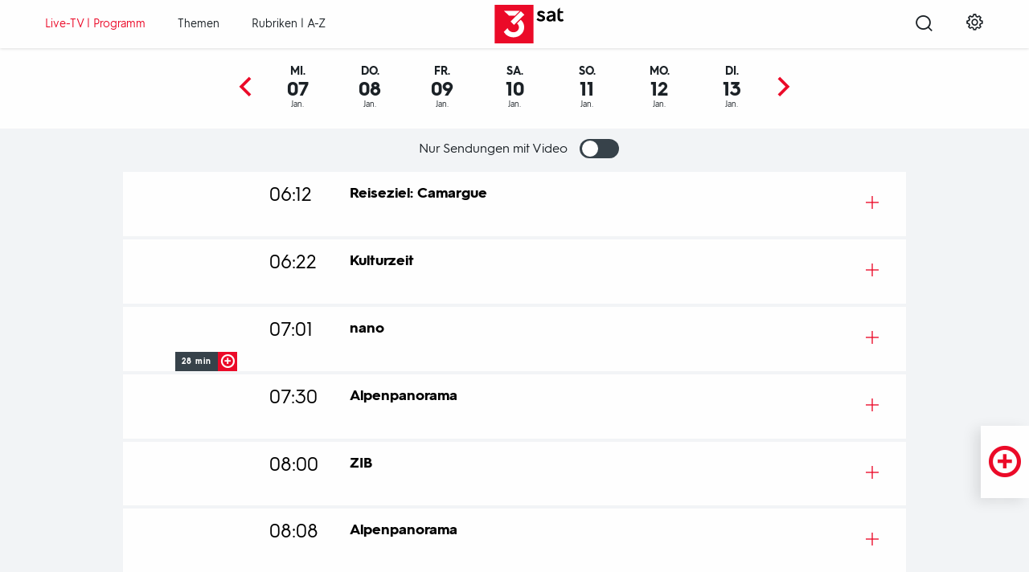

--- FILE ---
content_type: text/html;charset=UTF-8
request_url: https://www.3sat.de/programm?airtimeDate=2023-06-30
body_size: 26700
content:

<!DOCTYPE html>
<!--[if lt IE 9]> <html class="lt-ie9" lang="de" xml:lang="de"> <![endif]-->
<!--[if gte IE 9]><!--> <html lang="de" xml:lang="de"> <!--<![endif]-->
    <head>
                        

        

<meta charset="utf-8"/>
<meta http-equiv="X-UA-Compatible" content="IE=Edge"/>

<title>
Livestream, Programm und Sendung verpasst - 3sat-Mediathek</title>

<meta name="application-name" content="Livestream, Programm und Sendung verpasst - 3sat-Mediathek" />

<base href="https://www.3sat.de">
<meta name="description" content="Auf einen Blick 3sat Livestream, TV-Programm und verpasste Sendungen: Sehen Sie die Videos der 3sat-Mediathek wann und wo sie wollen!"/>
<meta name="zdf:publicationDate" content="2019-06-24T10:20:28.534+02:00"/>
<meta name="zdf:modificationDate" content="2019-06-24T10:20:28.534+02:00"/>
<link rel="canonical" href="https://www.3sat.de/programm/programm-100.html"/>
<meta name="smartbanner-ios-app" content="687276377">
<meta name="smartbanner-android-app" content="com.mediathek_3sat.android">
<meta property="fb:pages" content="210919986041"/>
<link rel="search" href="/opensearchdescription.xml" type="application/opensearchdescription+xml" title="3sat.de"/>
                

<!-- TWITTER TAGS -->
    <meta name="twitter:card" content="summary_large_image" />
<meta name="twitter:url" content="https://www.3sat.de/uri/1ea651e6-3d82-4479-9cb7-51629fbb7c88" />

    <meta name="twitter:title" content="Livestream, Programm und Sendung verpasst" />
    <meta name="twitter:description" content="Auf einen Blick 3sat Livestream, TV-Programm und verpasste Sendungen: Sehen Sie die Videos der 3sat-Mediathek wann und wo sie wollen!" />

<meta name="twitter:image" content="/static/0.114.181/img/bgs/3sat-16x9-768x432-fallback.png" />
<!-- FACEBOOK TAGS -->
    <meta property="og:url" content="https://www.3sat.de/uri/1ea651e6-3d82-4479-9cb7-51629fbb7c88" />
    <meta property="og:type" content="article" />

    <meta property="og:title" content="Livestream, Programm und Sendung verpasst" />
    <meta property="og:description" content="Auf einen Blick 3sat Livestream, TV-Programm und verpasste Sendungen: Sehen Sie die Videos der 3sat-Mediathek wann und wo sie wollen!" />

<meta property="og:image" content="https://www.3sat.de/assets/3sat-logo-rot-100~768x432?cb=1555071383435" />
                
<meta name="apple-mobile-web-app-capable" content="yes"/>
<meta name="format-detection" content="telephone=no"/>
<meta name="viewport" content="width=device-width, initial-scale=1"/>

<style>
    @font-face {
        font-family: '3satHurme';
        src: url('/static/0.114.181/fonts/3satHurme-Regular.woff') format('woff'),
        url('/static/0.114.181/fonts/3satHurme-Regular.ttf')  format('truetype');
        font-weight: 400;
        font-style: normal;
    }

    @font-face {
        font-family: '3satHurme';
        src: url('/static/0.114.181/fonts/3satHurme-SemiBold.woff') format('woff'),
        url('/static/0.114.181/fonts/3satHurme-SemiBold.ttf')  format('truetype');
        font-weight: 500;
        font-style: normal;
    }

    @font-face {
        font-family: '3satHurme';
        src: url('/static/0.114.181/fonts/3satHurme-Bold.woff') format('woff'),
        url('/static/0.114.181/fonts/3satHurme-Bold.ttf')  format('truetype');
        font-weight: 700;
        font-style: normal;
    }

    @font-face {
        font-family: '3satHurme';
        src: url('/static/0.114.181/fonts/3satHurme-Black.woff') format('woff'),
        url('/static/0.114.181/fonts/3satHurme-Black.ttf')  format('truetype');
        font-weight: 900;
        font-style: normal;
    }

    @font-face {
        font-family: "Zdf-News";
        src: url("/static/0.114.181/fonts/zdfnewsscreen-regular-webfont.woff") format("woff"),
        url("/static/0.114.181/fonts/zdfnewsscreen-regular-webfont.ttf") format("truetype");
        font-weight: 400;
        font-style: normal;
    }

    @font-face {
        font-family: "dreisat-icons";
        src: url("/static/0.114.181/fonts/dreisat-icons.woff?fch94r") format("woff"),
        url("/static/0.114.181/fonts/dreisat-icons.ttf?fch94r") format("truetype");
        font-weight: normal;
        font-style: normal;
    }
</style>
<script>
    /** IMPORTANT CONFIGURATION! */
    window.zdfsite = {
        jsPath: '/static/0.114.181/js/',
        isUserPage: false,
        appId: 'exozet-zdf-pd-0.114.181',
        build: '0.114.181',
        docId: 'programm-100',
        externalId: 'SCMS_1ea651e6-3d82-4479-9cb7-51629fbb7c88',
        contentType: '',
        apiToken: '22918a9c7a733c027addbcc7d065d4349d375825',
        rootNode: '/zdf',
        isTiviApp: false,
        isDreiSatApp: false,
        isIOS: false,
        isHeuteApp: false,
        searchPath: '/suche',
        excludeFromLastViewed: false,
                recommendationRetrievalUrl: '/broker/recommendations',
        apiService: 'https://api.3sat.de',
        identityService: 'https://api.3sat.de/identity',
        myZdfUrl: 'https://www.3sat.de/mein-zdf',
        androidPlayerUrl: 'https://www.3sat.de/ajax/android-player',
        myZdfDaysInFuture: 7,
        myZdfDaysInPast: 7,
        typeAheadTimeout: 2000,
        player: {
            css: 'https://ngp.3sat.de/latest-v3/skins/3sat/zdf-player.css',
            js: 'https://ngp.3sat.de/latest-v3/skins/3sat/zdf-player.js',
                            isVideoPage:true,
                    },
        tags: {
            at: "\/\/www.3sat.de\/atinternet\/smarttag.js",
        },
                tracking: {"szmng":{"st":"3sat","sv":"ke","co":"special-page-live-tv\/Programm\/1ea651e6-3d82-4479-9cb7-51629fbb7c88","cp":"Programm"},"atInternet":{"customVars":{"site":{"chapter3":"1ea651e6-3d82-4479-9cb7-51629fbb7c88","chapter2":"special-page-live-tv","id":"programm-100"}},"page":{"chapter3":"1ea651e6-3d82-4479-9cb7-51629fbb7c88","chapter2":"special-page-live-tv","chapter1":"Programm","name":"Programm","customObject":{"broadcast":"3sat","chapter4":"","domain":"3sat","chapter1":"Programm","id":"programm-100","level1":"3sat","level2":"Programm","inhaltsTyp":"special-page-live-tv"},"level1":"3sat","level2":"2"},"event":{"chapter1":"Programm","customObject":{"broadcast":"3sat","domain":"3sat","chapter1":"Programm","id":"programm-100","level1":"3sat","level2":"Programm","inhaltsTyp":"special-page-live-tv"},"level1":"3sat","level2":"2"}},"zdf":{"templates-v2":{"play":"\/\/tracking.3sat.de\/event?eventType=play&trackingId={trackingId}&appId={appId}&currentPosition={currentPosition}&duration={duration}{&abGroup,abName,playbackProgress,videoAssetId,userAge,userGender,loggedIn,subprofile,channelId}&assetId=SCMS_1ea651e6-3d82-4479-9cb7-51629fbb7c88&pagePath=https%3A%2F%2Fwww.3sat.de%2Fprogramm%2Fprogramm-100.html","view":"\/\/tracking.3sat.de\/event?eventType=view&trackingId={trackingId}&appId={appId}{&searchResultsCount,abGroup,abName,searchParams,userAge,userGender,loggedIn,subprofile,channelId}&assetId=SCMS_1ea651e6-3d82-4479-9cb7-51629fbb7c88&pagePath=https%3A%2F%2Fwww.3sat.de%2Fprogramm%2Fprogramm-100.html&pageTitle=Programm","click":"\/\/tracking.3sat.de\/event?eventType=click&trackingId={trackingId}&appId={appId}&clickedClusterPosition={clickedClusterPosition}&clickedTeaserPosition={clickedTeaserPosition}{&searchParams,abGroup,abName,recoEngine,element,recoId,userAge,userGender,loggedIn,subprofile,channelId,targetChannelId,nodeId,configuration}&assetId={assetId}&targetAssetId={targetAssetId}&pagePath=https%3A%2F%2Fwww.3sat.de%2Fprogramm%2Fprogramm-100.html","pause":"\/\/tracking.3sat.de\/event?eventType=pause&trackingId={trackingId}&appId={appId}&currentPosition={currentPosition}&duration={duration}{&abGroup,abName,playbackProgress,videoAssetId,userAge,userGender,loggedIn,subprofile,channelId}&assetId=SCMS_1ea651e6-3d82-4479-9cb7-51629fbb7c88&pagePath=https%3A%2F%2Fwww.3sat.de%2Fprogramm%2Fprogramm-100.html"},"config-v2":{"playerTrackingRateInSeconds":10}}},
        
                        atPageTrackData: {
            pageData: {"chapter3":"1ea651e6-3d82-4479-9cb7-51629fbb7c88","chapter2":"special-page-live-tv","chapter1":"Programm","name":"Programm","customObject":{"broadcast":"3sat","chapter4":"","domain":"3sat","chapter1":"Programm","id":"programm-100","level1":"3sat","level2":"Programm","inhaltsTyp":"special-page-live-tv"},"level1":"3sat","level2":"2"},
            customVars: {"site":{"chapter3":"1ea651e6-3d82-4479-9cb7-51629fbb7c88","chapter2":"special-page-live-tv","id":"programm-100"}},
            searchKeyword: null        },
        
        pageIsAtInternetTrackingDisabledOnPageLoad: false,
        debugTeaserElementScore: false,
        plusButton: {
            translations: {
                subscribe: 'Abonnieren',
                endSubscription: 'nicht mehr abonnieren',
                addFavorite: 'Merken',
                removeFavorite: 'nicht mehr merken',
                share: 'Teilen',
                mailSubject: 'ZDFmediathek',
                recommend: 'Empfehlen',
                like: 'Bewerten',
                dislike: 'nicht mehr bewerten',
                embed: 'Embed-Code kopieren'
            }
        },
        profile: 'http://zdf.de/rels/content/special-page-live-tv-portal-delivery',
        abTestingConfiguration: null,
        disableZdfTracking: true,
    };
</script>




<script>
    window.zdfsite.consentManagementSettings = {
        otDefaultConsentGroups: 'erforderlich,erfolgsmessung',
        otWhitelistConsentGroups: '',
        otAutoBlocking: false,
        otBlockCookieScriptURL: 'https://cmp.3sat.de/3sat/consent/91c903ef-e321-46b3-b258-763bd873cc4f/OtAutoBlock.js',
        otSDKScriptURL: 'https://cmp.3sat.de/3sat/scripttemplates/otSDKStub.js',
        otCMPDomainID: '91c903ef-e321-46b3-b258-763bd873cc4f',
        isWhitelistedPage: false,
        zdfCMPScriptURL: 'https://cmp2.3sat.de/zdfCMP.js',
    };
</script>
<script>
    !function(a){"use strict";var u=a.document,d=a.requestAnimationFrame||setTimeout,o=a.zdfsite,e=u.documentElement,t=navigator.userAgent;o.isIOS=/iPad|iPhone|iPod/.test(navigator.userAgent)&&!a.MSStream,-1<t.indexOf("3Sat-App/")&&(o.isDreiSatApp=!0);try{localStorage=a.localStorage;var n,r="stage-animation-shown",i=localStorage.getItem(r),s=new Date,l=!0;(l=i&&-1===a.location.href.indexOf("preview")&&new Date(i).getTime()+144e5>s.getTime()?!1:l)?localStorage.setItem(r,s.toISOString()):((n=u.querySelector("html")).classList.add("no-animation"),n.classList.add("is-slim"))}catch(e){}var c,f,p,m=function(e,t,n,a,o){var r,i=u.createElement("script");for(r in o)i.setAttribute(r,o[r]);return n&&i.addEventListener("load",n),i.addEventListener("error",a=a||function(){}),i.src=e,i.async=!t,u.head.appendChild(i),i},g=function(){var c;try{c=u.createElement("link").relList.supports("preload")}catch(e){}return function(e,n,a){function t(){d(function(){c&&(s.rel="stylesheet",i=setInterval(o,19)),setTimeout(o)}),s.removeEventListener("load",t)}function o(){for(var e=s.href,t=l.length;t--;)if(l[t].href==e){d(function(){s.media=n,a&&a()}),clearInterval(i);break}}function r(){u.head.appendChild(s)}var i,s=u.createElement("link"),l=u.styleSheets;return n=n||"all",c?(s.rel="preload",s.as="style",s.media=n):(i=setInterval(o,19),s.rel="stylesheet",s.media="x"),s.addEventListener("load",t),s.href=e,c||!u.msElementsFromPoint||u.body?r():d(r),s}}(),y=function(){var n=[],a={isDone:!1,then:void 0,_res:void 0};return a._res=function(){var t;n&&(t=[],n.forEach(function(e){t.push(e)}),a.isDone=!0,setTimeout(function(){n=null,t.forEach(function(e){e()})}))},a.then=function(e){a.isDone?setTimeout(e):n.push(e)},a},h=(c=y(),f=y(),p=!1,o.playerReady=y(),function(){return p||(p=!0,g(o.player.css,"",function(){c._res(),f.isDone&&o.playerReady._res()}),m(o.player.js,!1,function(){function e(){a.zdfplayer&&"undefined"!=typeof zdfplayer&&(f._res(),c.isDone&&o.playerReady._res(),clearInterval(t))}var t=setInterval(e,9);e()},null,{"data-ot-ignore":""}),o.playerReady.then(function(){zdfplayer.applyBehaviour(u)})),o.playerReady}),t=(o.loadPlayer=h,o.userReady=y(),o.componentsReady=y(),u.fonts&&u.fonts.forEach&&u.fonts.forEach(function(e){e.load&&e.load()}),o.consentManagementSettings.otAutoBlocking,o.consentManagementSettings.otBlockCookieScriptURL,o.consentManagementSettings.otSDKScriptURL,o.consentManagementSettings.otCMPDomainID,o.consentManagementSettings.isWhitelistedPage),i=o.consentManagementSettings.zdfCMPScriptURL;function v(e,t){setTimeout(function(){m(e,!0,null,null,{"data-ot-ignore":""})},t)}function S(){for(var n in"scrollBehavior"in u.documentElement.style&&Object.assign&&e.closest&&String.prototype.includes&&a.cancelAnimationFrame&&Array.from&&Array.prototype.find&&a.HTMLPictureElement||m(o.jsPath+"generated/_app-polyfills.pkg.js",!0,null,null,{"data-ot-ignore":""}),v(o.jsPath+"generated/_crucial-behavior.pkg.js"),v(o.jsPath+"generated/_app-behavior.pkg.js",9),o.player.isVideoPage&&setTimeout(function(){h()},11),o.tags)o.tags[n],!function(e,t){o.tags[n]=t,setTimeout(function(){m(e,!1,t._res,null,{type:"text/javascript",class:"optanon-category-C0002"})},19)}(o.tags[n],y())}t?S():m(i,!0,function(){S()},function(){a.zdfsite.cmpError="OT_ERRORS_BLOCKED",S()},{type:"text/javascript",charset:"UTF-8"})}(window);</script>

<!--[if ! lte IE 9]><!-->
<link href="/static/0.114.181/css/styles.css" rel="stylesheet" data-contrast-styles="/static/0.114.181/css/styles-high-contrast.css" />
<!--<![endif]-->
            <link rel="apple-touch-icon" sizes="180x180" href="/static/0.114.181/img/appicons/apple-touch-icon.png">

<link rel="icon" type="image/png" sizes="32x32" href="/static/0.114.181/img/appicons/favicon-32x32.png">
<link rel="icon" type="image/png" sizes="16x16" href="/static/0.114.181/img/appicons/favicon-16x16.png">

<link rel="manifest" href="/static/0.114.181/img/appicons/site.webmanifest">
<link rel="mask-icon" href="/static/0.114.181/img/appicons/safari-pinned-tab.svg" color="#eb0a28">

<meta name="msapplication-TileColor" content="#ffffff">
<meta name="theme-color" content="#ffffff">

<!-- SmartBanner icons -->
<meta name="smartbanner-icon-3sat" content="/static/0.114.181/img/appicons/smartbanner-icon.png" />                        <script type="application/ld+json">
{
    "@context": "http://schema.org/",
    "@type": "WebPage",
    "name": "Programm",
    "description": "Alles im Blick: Der aktuelle 3sat-Livestream, das Programm und Sendung verpasst.",
    "thumbnailUrl":
                    "https://www.3sat.de/assets/3sat-logo-rot-100~768x432?cb&#x3D;1555071383435"
            ,
                    "genre": "Programm",
            "url":
                    "https://www.3sat.de/programm"
            ,
    "publisher": {
        "@type": "Organization",
        "name": "3sat",
        "logo": {
            "@type": "ImageObject",
            "url":
                                    "https://www.3sat.de/static/img/logos/logo.svg"
                        }    }
}
</script>            </head>
    <body class="
                                                 is-live-tv-page     ">
        <script> /* block CSS */ </script>
        <ul id="skiplinks">
                            <li><button class="skip js-rb-live" data-module="stopautoplay" type="button">Livestream anhalten</button></li>
                        <li><a class="skip js-rb-click js-track-click" href="/programm#skip-main" data-scrollto="">Zum Hauptinhalt springen</a></li>
            <li><a class="skip js-rb-click" data-module="panelbutton" aria-controls="js-search-bar" href="#top-search-input">Zur Suche springen</a></li>
        </ul>

        

<header class="o--header js-rb-live js-tracking-module" data-module="tracking-module">
    <div class="header-navigation-bar" data-topbar data-options="mobile_show_parent_link:false; custom_back_text:true">
        <div class="js-rb-live b-offcanvas" data-module="js-offcanvas">
            <div class="title-area">
            </div>
            <h2 class="visuallyhidden">Hauptnavigation</h2>

            <div class="grid-x align-middle small-up-3 hide-for-large">
                <div class="cell">
                    <button type="button" class="menu-btn icon-button js-offcanvas-btn" data-closed-title="Menü öffnen"
                            data-open-title="Menü schließen" title="Menü öffnen" aria-label="Menü">
                        <span class="icon-menu"></span>
                    </button>
                </div>
                <div class="cell text-center">
                    <a class="name js-track-click " href="/" title="3sat - zur Startseite"
                           data-track='{"type":"navigation","action":"Click_Hauptnavi","element":"Logo_{title}"}'
>
                        <span class="visuallyhidden">3SAT</span>
                        <img class="logo" src="[data-uri]" alt="3SAT">
                    </a>
                </div>
                <div class="cell text-right">
                    
<button class="c--search-trigger link js-rb-click js-track-click js-search-trigger"
    data-module="js-panelbutton"
    aria-expanded="false"
    aria-label="Suche öffnen"
    aria-controls="js-search-bar"
        data-track='{"trackView":true,"action":"Suche_Eingabefenster","actionDetail":"{aria-expanded?Schliessen:Oeffnen}","element":"Suche"}'
>
        <span class="icon-search" title="Suche öffnen" aria-hidden="false"></span>
        <span class="icon-cancel" title="Suche schließen" aria-hidden="false"></span>
</button>                </div>
            </div>
            <nav id="skip-nav" class="header-navigation-bar-section grid-container js-offcanvas-panel">
                <div class="grid-x align-middle">
                    <div class="cell large-5">
                        
<ul class="left-nav">
    <li class="menu-item hide-for-large">
        <a class="link js-rb-autofocus" href="/" title="Startseite">
            <span class="icon-home hide-for-large"></span>
            <span class="link-text">Startseite</span>
        </a>
    </li>
                                                    <li class="menu-item">
    <a class="link js-track-click is-active"
       href="/programm"
       title="Zum Menü Live-TV | Programm"
       lang="en"           data-track='{"action":"Click_Hauptnavi","type":"navigation","element":"Rubrik_{data-title}","actionDetail":"Linkziel:programm-100"}'
       data-title="Live-TV | Programm">
        <span class="icon-monitor hide-for-large"></span>
        <span class="link-text">Live-TV | Programm</span>
    </a>
</li>
                                                            <li class="menu-item">
    <a class="link js-track-click "
       href="/themen"
       title="Zum Menü Themen"
                  data-track='{"action":"Click_Hauptnavi","type":"navigation","element":"Rubrik_{data-title}","actionDetail":"Linkziel:themen-100"}'
       data-title="Themen">
        <span class="icon-icon-topic hide-for-large"></span>
        <span class="link-text">Themen</span>
    </a>
</li>
                                    <li class="menu-item is-dropdown js-dropdown js-rb-live" data-module="js-dropdown">
    <button
        class="link js-dropdown-btn "
        title="Zum Untermenü Rubriken | A-Z">
        <span class="icon-categories hide-for-large"></span>
        <span class="link-text">Rubriken | A-Z</span>
        <span class="icon-chevron-right-light hide-for-large"></span>
    </button>
    <div class="dropdown js-dropdown-panel">
        <div class="grid-container">
            <button
                class="nav-back icon-chevron-left-light hide-for-large js-dropdown-panel-close"
                aria-label="zurück zum Hauptmenü" title="zurück zum Hauptmenü"></button>
            <ul class="dropdown-list grid-x">
                        <li class="dropdown-block cell large-6">
        <ul class="grid-x large-up-2">
                                                                    <li class="dropdown-item cell  ">
        <a class="dropdown-link js-rb-click js-track-click"
           href="/kultur"
           title="Kultur"
               data-track='{"action":"Click_Hauptnavi","type":"navigation","element":"Rubrik_{data-title}","actionDetail":"Linkziel:kultur-100"}'
           data-title="Kultur">
                        <span class="link-text">Kultur</span>
        </a>
    </li>
                                                                    <li class="dropdown-item cell  ">
        <a class="dropdown-link js-rb-click js-track-click"
           href="/wissen"
           title="Wissenschaft"
               data-track='{"action":"Click_Hauptnavi","type":"navigation","element":"Rubrik_{data-title}","actionDetail":"Linkziel:wissen-100"}'
           data-title="Wissenschaft">
                        <span class="link-text">Wissenschaft</span>
        </a>
    </li>
                                                                    <li class="dropdown-item cell  ">
        <a class="dropdown-link js-rb-click js-track-click"
           href="/gesellschaft"
           title="Gesellschaft"
               data-track='{"action":"Click_Hauptnavi","type":"navigation","element":"Rubrik_{data-title}","actionDetail":"Linkziel:gesellschaft-102"}'
           data-title="Gesellschaft">
                        <span class="link-text">Gesellschaft</span>
        </a>
    </li>
                                                                    <li class="dropdown-item cell  ">
        <a class="dropdown-link js-rb-click js-track-click"
           href="/film"
           title="Film"
               data-track='{"action":"Click_Hauptnavi","type":"navigation","element":"Rubrik_{data-title}","actionDetail":"Linkziel:film-100"}'
           data-title="Film">
                        <span class="link-text">Film</span>
        </a>
    </li>
                                                                    <li class="dropdown-item cell  ">
        <a class="dropdown-link js-rb-click js-track-click"
           href="/dokumentation"
           title="Dokumentation"
               data-track='{"action":"Click_Hauptnavi","type":"navigation","element":"Rubrik_{data-title}","actionDetail":"Linkziel:dokumentation-100"}'
           data-title="Dokumentation">
                        <span class="link-text">Dokumentation</span>
        </a>
    </li>
                                                                    <li class="dropdown-item cell  ">
        <a class="dropdown-link js-rb-click js-track-click"
           href="/kabarett"
           title="Kabarett &amp; Comedy"
               data-track='{"action":"Click_Hauptnavi","type":"navigation","element":"Rubrik_{data-title}","actionDetail":"Linkziel:kabarett-100"}'
           data-title="Kabarett &amp; Comedy">
                        <span class="link-text">Kabarett &amp; Comedy</span>
        </a>
    </li>
                    </ul>
    </li>
                        <li class="dropdown-block cell large-6">
        <ul class="">
                                                                    <li class="dropdown-item cell  ">
        <a class="dropdown-link js-rb-click js-track-click"
           href="/barrierefreiheit"
           title="Barrierefrei"
               data-track='{"action":"Click_Hauptnavi","type":"navigation","element":"Rubrik_{data-title}","actionDetail":"Linkziel:barrierefreiheit-100"}'
           data-title="Barrierefrei">
                        <span class="link-text">Barrierefrei</span>
        </a>
    </li>
                                                                    <li class="dropdown-item cell  ">
        <a class="dropdown-link js-rb-click js-track-click"
           href="/sendungen-a-z"
           title="Sendungen A-Z"
               data-track='{"action":"Click_Hauptnavi","type":"navigation","element":"Rubrik_{data-title}","actionDetail":"Linkziel:sendungen-100"}'
           data-title="Sendungen A-Z">
                        <span class="link-text">Sendungen A-Z</span>
        </a>
    </li>
                    </ul>
    </li>
            </ul>
        </div>
    </div>
</li>
            </ul>



                    </div>
                    <a class="name cell small-2 text-center show-for-large js-track-click " href="/"
                       title="3sat - zur Startseite"
                           data-track='{"type":"navigation","action":"Click_Hauptnavi","element":"Logo_{title}"}'
>
                        <img class="logo" src="[data-uri]" alt="3SAT">
                    </a>
                    <div class="cell small-12 medium-12 large-5 text-right">
                        
<ul class="right-nav">
                        <li class="menu-item show-for-large">
                
<button class="c--search-trigger link js-rb-click js-track-click js-search-trigger"
    data-module="js-panelbutton"
    aria-expanded="false"
    aria-label="Suche öffnen"
    aria-controls="js-search-bar"
        data-track='{"trackView":true,"action":"Suche_Eingabefenster","element":"Suche","actionDetail":"{aria-expanded?Schliessen:Oeffnen}"}'
>
        <span class="icon-search" title="Suche öffnen" aria-hidden="false"></span>
        <span class="icon-cancel" title="Suche schließen" aria-hidden="false"></span>
</button>            </li>
                                            <li class="menu-item">
        <a class="link"
           href="/einstellungen"
           title="Einstellungen"
                data-track='{"type":"navigation","action":"Click_Hauptnavi","element":"Rubrik_Einstellungen"}'
>
            <span class="icon-settings"></span>
            <span class="hide-for-large">Einstellungen</span>
        </a>
    </li>
            </ul>

                    </div>
                </div>
            </nav>
        </div>
    </div>
    
<div id="js-search-bar" class="o--search-bar " data-module="searchbar" aria-hidden=true role="search">
    <div class="grid-container">
        <form action="/suche" method="get" role="search">
            <div class="search-bar-row">
                <div class="search-form-input">
                    <label for="top-search-input" class="visuallyhidden">Suchbegriff</label>
                    <div class="search-clearinput js-search-bar-component" data-module="js-clearsearch">
                        <div class="grid-x align-middle">
                            <div class="cell small-8">
                                                                <input id="top-search-input"
                                       class="search-input js-clearsearch-input js-rb-autofocus js-search-bar-component"
                                        name="q" type="text" data-module="typeahead"
                                       data-typeahead-url="https://api.3sat.de/search/typeahead?context=user&amp;q=" value=""
                                       placeholder="Suchbegriff eingeben" aria-required=true>
                            </div>
                            <div class="cell auto text-right">
                                <button class="search-form-button clear js-clearsearch-btn" type="button"
                                        title="Sucheingabe löschen" aria-label="Sucheingabe löschen">
                                    <span class="icon-backspace"></span>
                                </button>
                                <button data-search-paths="" data-show-two-click-verification=""
                                        class="search-form-button submit" type="submit"
                                        title="Suchen"
                                            data-track='{"action":"Suche","element":"Suche","eventType":"click"}'
>
                                    <span class="icon-search"></span>
                                </button>
                            </div>
                        </div>
                    </div>
                </div>

                <input type="hidden" name="synth" value="true"/>
                <div class="js-search-bar-component grid-x large-up-2" data-module="js-checkboxarray">
                    <input type="hidden" value="" name="attrs" class="js-checkboxarray-api">
                                        <div class="cell hide-for-small-only">
                                            </div>

                    <div class="cell checkbox-wrap align-right">
                                                                                <label class="a--checkbox" for="check-sendungen" title="Suchergebnis auf Ganze Sendungen eingrenzen">
        <input 
            id="check-sendungen"
            class="input js-track-click"
            type="checkbox"
            name="contentTypes"
            value="episode"
            aria-label="Suchergebnis auf Ganze Sendungen eingrenzen"
                             data-track='{"action":"Auswahl","type":"action","actionDetail":"{checked?aktiviert:deaktiviert}","element":"Suche_Filter_GanzeSendung"}'
>
        <span class="check" aria-hidden="true">
            <span class="icon-checkmark-bold"></span>
        </span>
        <abbr class="label" aria-hidden="true">Ganze Sendungen</abbr>
    </label>
                        <ul class="checkbox-list">
                            <li>
                                        <label class="search-checkbox" for="check-ut" title="Suchergebnis auf Untertitel eingrenzen">
        <input
            id="check-ut"
            class="input js-checkboxarray-input js-track-click visuallyhidden"
            type="checkbox"
            value="UT"
            aria-label="Suchergebnis auf Untertitel eingrenzen"
                data-track='{"action":"Auswahl","type":"action","element":"Suche_Filter_{value}","actionDetail":"{checked?aktiviert:deaktiviert}"}'
>
        <div class="focus-highlight"></div>
        <span class="check" aria-hidden="true">
            <span class="icon-checkmark-bold"></span>
        </span>
        <abbr class="tag" aria-hidden="true">UT</abbr>
    </label>
                            </li>
                            <li>
                                        <label class="search-checkbox" for="check-ad" title="Suchergebnis auf Audiodeskription eingrenzen">
        <input
            id="check-ad"
            class="input js-checkboxarray-input js-track-click visuallyhidden"
            type="checkbox"
            value="AD"
            aria-label="Suchergebnis auf Audiodeskription eingrenzen"
                data-track='{"action":"Auswahl","type":"action","element":"Suche_Filter_{value}","actionDetail":"{checked?aktiviert:deaktiviert}"}'
>
        <div class="focus-highlight"></div>
        <span class="check" aria-hidden="true">
            <span class="icon-checkmark-bold"></span>
        </span>
        <abbr class="tag" aria-hidden="true">AD</abbr>
    </label>
                            </li>
                        </ul>
                    </div>
                </div>
            </div>
        </form>
    </div>
</div>

    </header>

        <div class="b-offcanvas-wrap">

            <div class="page">
                <main id="skip-main" class="main" tabindex="-1">
                        

<div class="o--epg js-rb-live" data-module="epg" data-epg-day-text-format="{dd}.{mm}.{yyyy}" data-track-view='{"element": "EPG", "action": "Tag_ausgewählt"}'>
    <section class="epg-content">
        <h2 class="visuallyhidden">Programm</h2>
        <div class="options-bar">
        
<div class="m--day-bar flex-container align-center justify-center">
    <div class="day-bar-scrollbox flex-container align-center justify-center js-rb-live" data-module="js-scrollbox">
        <button type="button" class="day-arrow is-prev icon-chevron-left-bold js-scrollbox-prev js-track-click"
                title="Zurück" tabindex="-1" aria-hidden="true"
                    data-track='{"action":"Click","element":"Kalender_Pfeil_links","actionDetail":"Click_Kalender_Pfeil_links"}'
>
        </button>
            <ul class="day-list js-scrollbox-list">
                                    <li class="m--day-bar-item" >
                        <a class="day-text js-track-click"
                           href="/programm?airtimeDate=2026-01-07"
                           title="MI. 07 Jan."
                               data-track='{"action":"Click","actionDetail":"Tag:-14","element":"Kalender_Tag"}'
>
                            <span class="day">MI.</span>
                            <span class="number">07</span>
                            <span class="month">Jan.</span>
                        </a>
                    </li>
                                    <li class="m--day-bar-item" >
                        <a class="day-text js-track-click"
                           href="/programm?airtimeDate=2026-01-08"
                           title="DO. 08 Jan."
                               data-track='{"action":"Click","actionDetail":"Tag:-13","element":"Kalender_Tag"}'
>
                            <span class="day">DO.</span>
                            <span class="number">08</span>
                            <span class="month">Jan.</span>
                        </a>
                    </li>
                                    <li class="m--day-bar-item" >
                        <a class="day-text js-track-click"
                           href="/programm?airtimeDate=2026-01-09"
                           title="FR. 09 Jan."
                               data-track='{"action":"Click","actionDetail":"Tag:-12","element":"Kalender_Tag"}'
>
                            <span class="day">FR.</span>
                            <span class="number">09</span>
                            <span class="month">Jan.</span>
                        </a>
                    </li>
                                    <li class="m--day-bar-item" >
                        <a class="day-text js-track-click"
                           href="/programm?airtimeDate=2026-01-10"
                           title="SA. 10 Jan."
                               data-track='{"action":"Click","actionDetail":"Tag:-11","element":"Kalender_Tag"}'
>
                            <span class="day">SA.</span>
                            <span class="number">10</span>
                            <span class="month">Jan.</span>
                        </a>
                    </li>
                                    <li class="m--day-bar-item" >
                        <a class="day-text js-track-click"
                           href="/programm?airtimeDate=2026-01-11"
                           title="SO. 11 Jan."
                               data-track='{"action":"Click","actionDetail":"Tag:-10","element":"Kalender_Tag"}'
>
                            <span class="day">SO.</span>
                            <span class="number">11</span>
                            <span class="month">Jan.</span>
                        </a>
                    </li>
                                    <li class="m--day-bar-item" >
                        <a class="day-text js-track-click"
                           href="/programm?airtimeDate=2026-01-12"
                           title="MO. 12 Jan."
                               data-track='{"action":"Click","actionDetail":"Tag:-9","element":"Kalender_Tag"}'
>
                            <span class="day">MO.</span>
                            <span class="number">12</span>
                            <span class="month">Jan.</span>
                        </a>
                    </li>
                                    <li class="m--day-bar-item" >
                        <a class="day-text js-track-click"
                           href="/programm?airtimeDate=2026-01-13"
                           title="DI. 13 Jan."
                               data-track='{"action":"Click","actionDetail":"Tag:-8","element":"Kalender_Tag"}'
>
                            <span class="day">DI.</span>
                            <span class="number">13</span>
                            <span class="month">Jan.</span>
                        </a>
                    </li>
                                    <li class="m--day-bar-item" >
                        <a class="day-text js-track-click"
                           href="/programm?airtimeDate=2026-01-14"
                           title="MI. 14 Jan."
                               data-track='{"action":"Click","actionDetail":"Tag:-7","element":"Kalender_Tag"}'
>
                            <span class="day">MI.</span>
                            <span class="number">14</span>
                            <span class="month">Jan.</span>
                        </a>
                    </li>
                                    <li class="m--day-bar-item" >
                        <a class="day-text js-track-click"
                           href="/programm?airtimeDate=2026-01-15"
                           title="DO. 15 Jan."
                               data-track='{"action":"Click","actionDetail":"Tag:-6","element":"Kalender_Tag"}'
>
                            <span class="day">DO.</span>
                            <span class="number">15</span>
                            <span class="month">Jan.</span>
                        </a>
                    </li>
                                    <li class="m--day-bar-item" >
                        <a class="day-text js-track-click"
                           href="/programm?airtimeDate=2026-01-16"
                           title="FR. 16 Jan."
                               data-track='{"action":"Click","actionDetail":"Tag:-5","element":"Kalender_Tag"}'
>
                            <span class="day">FR.</span>
                            <span class="number">16</span>
                            <span class="month">Jan.</span>
                        </a>
                    </li>
                                    <li class="m--day-bar-item" >
                        <a class="day-text js-track-click"
                           href="/programm?airtimeDate=2026-01-17"
                           title="SA. 17 Jan."
                               data-track='{"action":"Click","actionDetail":"Tag:-4","element":"Kalender_Tag"}'
>
                            <span class="day">SA.</span>
                            <span class="number">17</span>
                            <span class="month">Jan.</span>
                        </a>
                    </li>
                                    <li class="m--day-bar-item" >
                        <a class="day-text js-track-click"
                           href="/programm?airtimeDate=2026-01-18"
                           title="SO. 18 Jan."
                               data-track='{"action":"Click","actionDetail":"Tag:-3","element":"Kalender_Tag"}'
>
                            <span class="day">SO.</span>
                            <span class="number">18</span>
                            <span class="month">Jan.</span>
                        </a>
                    </li>
                                    <li class="m--day-bar-item" >
                        <a class="day-text js-track-click"
                           href="/programm?airtimeDate=2026-01-19"
                           title="MO. 19 Jan."
                               data-track='{"action":"Click","actionDetail":"Tag:-2","element":"Kalender_Tag"}'
>
                            <span class="day">MO.</span>
                            <span class="number">19</span>
                            <span class="month">Jan.</span>
                        </a>
                    </li>
                                    <li class="m--day-bar-item" >
                        <a class="day-text js-track-click"
                           href="/programm?airtimeDate=2026-01-20"
                           title="GESTERN 20 Jan."
                               data-track='{"action":"Click","actionDetail":"Tag:-1","element":"Kalender_Tag"}'
>
                            <span class="day">GESTERN</span>
                            <span class="number">20</span>
                            <span class="month">Jan.</span>
                        </a>
                    </li>
                                    <li class="m--day-bar-item" >
                        <a class="day-text js-track-click"
                           href="/programm?airtimeDate=2026-01-21"
                           title="HEUTE 21 Jan."
                               data-track='{"action":"Click","actionDetail":"Tag:0","element":"Kalender_Tag"}'
>
                            <span class="day">HEUTE</span>
                            <span class="number">21</span>
                            <span class="month">Jan.</span>
                        </a>
                    </li>
                                    <li class="m--day-bar-item" >
                        <a class="day-text js-track-click"
                           href="/programm?airtimeDate=2026-01-22"
                           title="MORGEN 22 Jan."
                               data-track='{"action":"Click","actionDetail":"Tag:1","element":"Kalender_Tag"}'
>
                            <span class="day">MORGEN</span>
                            <span class="number">22</span>
                            <span class="month">Jan.</span>
                        </a>
                    </li>
                                    <li class="m--day-bar-item" >
                        <a class="day-text js-track-click"
                           href="/programm?airtimeDate=2026-01-23"
                           title="FR. 23 Jan."
                               data-track='{"action":"Click","actionDetail":"Tag:2","element":"Kalender_Tag"}'
>
                            <span class="day">FR.</span>
                            <span class="number">23</span>
                            <span class="month">Jan.</span>
                        </a>
                    </li>
                                    <li class="m--day-bar-item" >
                        <a class="day-text js-track-click"
                           href="/programm?airtimeDate=2026-01-24"
                           title="SA. 24 Jan."
                               data-track='{"action":"Click","actionDetail":"Tag:3","element":"Kalender_Tag"}'
>
                            <span class="day">SA.</span>
                            <span class="number">24</span>
                            <span class="month">Jan.</span>
                        </a>
                    </li>
                                    <li class="m--day-bar-item" >
                        <a class="day-text js-track-click"
                           href="/programm?airtimeDate=2026-01-25"
                           title="SO. 25 Jan."
                               data-track='{"action":"Click","actionDetail":"Tag:4","element":"Kalender_Tag"}'
>
                            <span class="day">SO.</span>
                            <span class="number">25</span>
                            <span class="month">Jan.</span>
                        </a>
                    </li>
                                    <li class="m--day-bar-item" >
                        <a class="day-text js-track-click"
                           href="/programm?airtimeDate=2026-01-26"
                           title="MO. 26 Jan."
                               data-track='{"action":"Click","actionDetail":"Tag:5","element":"Kalender_Tag"}'
>
                            <span class="day">MO.</span>
                            <span class="number">26</span>
                            <span class="month">Jan.</span>
                        </a>
                    </li>
                                    <li class="m--day-bar-item" >
                        <a class="day-text js-track-click"
                           href="/programm?airtimeDate=2026-01-27"
                           title="DI. 27 Jan."
                               data-track='{"action":"Click","actionDetail":"Tag:6","element":"Kalender_Tag"}'
>
                            <span class="day">DI.</span>
                            <span class="number">27</span>
                            <span class="month">Jan.</span>
                        </a>
                    </li>
                                    <li class="m--day-bar-item" >
                        <a class="day-text js-track-click"
                           href="/programm?airtimeDate=2026-01-28"
                           title="MI. 28 Jan."
                               data-track='{"action":"Click","actionDetail":"Tag:7","element":"Kalender_Tag"}'
>
                            <span class="day">MI.</span>
                            <span class="number">28</span>
                            <span class="month">Jan.</span>
                        </a>
                    </li>
                                    <li class="m--day-bar-item" >
                        <a class="day-text js-track-click"
                           href="/programm?airtimeDate=2026-01-29"
                           title="DO. 29 Jan."
                               data-track='{"action":"Click","actionDetail":"Tag:8","element":"Kalender_Tag"}'
>
                            <span class="day">DO.</span>
                            <span class="number">29</span>
                            <span class="month">Jan.</span>
                        </a>
                    </li>
                                    <li class="m--day-bar-item" >
                        <a class="day-text js-track-click"
                           href="/programm?airtimeDate=2026-01-30"
                           title="FR. 30 Jan."
                               data-track='{"action":"Click","actionDetail":"Tag:9","element":"Kalender_Tag"}'
>
                            <span class="day">FR.</span>
                            <span class="number">30</span>
                            <span class="month">Jan.</span>
                        </a>
                    </li>
                                    <li class="m--day-bar-item" >
                        <a class="day-text js-track-click"
                           href="/programm?airtimeDate=2026-01-31"
                           title="SA. 31 Jan."
                               data-track='{"action":"Click","actionDetail":"Tag:10","element":"Kalender_Tag"}'
>
                            <span class="day">SA.</span>
                            <span class="number">31</span>
                            <span class="month">Jan.</span>
                        </a>
                    </li>
                                    <li class="m--day-bar-item" >
                        <a class="day-text js-track-click"
                           href="/programm?airtimeDate=2026-02-01"
                           title="SO. 01 Feb."
                               data-track='{"action":"Click","actionDetail":"Tag:11","element":"Kalender_Tag"}'
>
                            <span class="day">SO.</span>
                            <span class="number">01</span>
                            <span class="month">Feb.</span>
                        </a>
                    </li>
                                    <li class="m--day-bar-item" >
                        <a class="day-text js-track-click"
                           href="/programm?airtimeDate=2026-02-02"
                           title="MO. 02 Feb."
                               data-track='{"action":"Click","actionDetail":"Tag:12","element":"Kalender_Tag"}'
>
                            <span class="day">MO.</span>
                            <span class="number">02</span>
                            <span class="month">Feb.</span>
                        </a>
                    </li>
                                    <li class="m--day-bar-item" >
                        <a class="day-text js-track-click"
                           href="/programm?airtimeDate=2026-02-03"
                           title="DI. 03 Feb."
                               data-track='{"action":"Click","actionDetail":"Tag:13","element":"Kalender_Tag"}'
>
                            <span class="day">DI.</span>
                            <span class="number">03</span>
                            <span class="month">Feb.</span>
                        </a>
                    </li>
                                    <li class="m--day-bar-item" >
                        <a class="day-text js-track-click"
                           href="/programm?airtimeDate=2026-02-04"
                           title="MI. 04 Feb."
                               data-track='{"action":"Click","actionDetail":"Tag:14","element":"Kalender_Tag"}'
>
                            <span class="day">MI.</span>
                            <span class="number">04</span>
                            <span class="month">Feb.</span>
                        </a>
                    </li>
                                    <li class="m--day-bar-item" >
                        <a class="day-text js-track-click"
                           href="/programm?airtimeDate=2026-02-05"
                           title="DO. 05 Feb."
                               data-track='{"action":"Click","actionDetail":"Tag:15","element":"Kalender_Tag"}'
>
                            <span class="day">DO.</span>
                            <span class="number">05</span>
                            <span class="month">Feb.</span>
                        </a>
                    </li>
                                    <li class="m--day-bar-item" >
                        <a class="day-text js-track-click"
                           href="/programm?airtimeDate=2026-02-06"
                           title="FR. 06 Feb."
                               data-track='{"action":"Click","actionDetail":"Tag:16","element":"Kalender_Tag"}'
>
                            <span class="day">FR.</span>
                            <span class="number">06</span>
                            <span class="month">Feb.</span>
                        </a>
                    </li>
                                    <li class="m--day-bar-item" >
                        <a class="day-text js-track-click"
                           href="/programm?airtimeDate=2026-02-07"
                           title="SA. 07 Feb."
                               data-track='{"action":"Click","actionDetail":"Tag:17","element":"Kalender_Tag"}'
>
                            <span class="day">SA.</span>
                            <span class="number">07</span>
                            <span class="month">Feb.</span>
                        </a>
                    </li>
                                    <li class="m--day-bar-item" >
                        <a class="day-text js-track-click"
                           href="/programm?airtimeDate=2026-02-08"
                           title="SO. 08 Feb."
                               data-track='{"action":"Click","actionDetail":"Tag:18","element":"Kalender_Tag"}'
>
                            <span class="day">SO.</span>
                            <span class="number">08</span>
                            <span class="month">Feb.</span>
                        </a>
                    </li>
                                    <li class="m--day-bar-item" >
                        <a class="day-text js-track-click"
                           href="/programm?airtimeDate=2026-02-09"
                           title="MO. 09 Feb."
                               data-track='{"action":"Click","actionDetail":"Tag:19","element":"Kalender_Tag"}'
>
                            <span class="day">MO.</span>
                            <span class="number">09</span>
                            <span class="month">Feb.</span>
                        </a>
                    </li>
                                    <li class="m--day-bar-item" >
                        <a class="day-text js-track-click"
                           href="/programm?airtimeDate=2026-02-10"
                           title="DI. 10 Feb."
                               data-track='{"action":"Click","actionDetail":"Tag:20","element":"Kalender_Tag"}'
>
                            <span class="day">DI.</span>
                            <span class="number">10</span>
                            <span class="month">Feb.</span>
                        </a>
                    </li>
                                    <li class="m--day-bar-item" >
                        <a class="day-text js-track-click"
                           href="/programm?airtimeDate=2026-02-11"
                           title="MI. 11 Feb."
                               data-track='{"action":"Click","actionDetail":"Tag:21","element":"Kalender_Tag"}'
>
                            <span class="day">MI.</span>
                            <span class="number">11</span>
                            <span class="month">Feb.</span>
                        </a>
                    </li>
                            </ul>
        <button type="button" class="day-arrow is-next icon-chevron-right-bold js-scrollbox-next js-track-click"
                title="Vor" tabindex="-1" aria-hidden="true"
                    data-track='{"action":"Click","actionDetail":"Click_Kalender_Pfeil_rechts","element":"Kalender_Pfeil_rechts"}'
>
        </button>
    </div>
</div>            <div class="epg-filter-row flex-container align-middle align-center">
                            <div class="a--toggle" title="Nur Sendungen mit Videos anzeigen">
        <input id="epg-filter-by-vod" class="toggle-input js-track-click"  type="checkbox" value="toggle"     data-track='{"action":"Click","element":"Kippschalter_Nur_Video","actionDetail":"{checked?Aktiviert:Deaktiviert}"}'
>

        <label for="epg-filter-by-vod" class="toggle-label">

                            Nur Sendungen mit Video            

            <div class="toggle-icon" aria-hidden="true"></div>
        </label>
    </div>
            </div>
        </div>
        <div class="epg-results grid-container grid-x">
                                                                                                                    
            

    


<article class="m--teaser-epg js-teaser-article cell large-10 large-offset-1" data-airtime-begin="2023-06-30T06:12:00+02:00" data-airtime-end="2023-06-30T06:22:00+02:00" data-duration="10 min">
        <button tabindex=0 aria-controls="sect-0" class="epg-label js-track-click" id="epg-checkbox-0"     data-track='{"action":"Click","actionDetail":"Epgteaser|Pos:1|Teaser:Reiseziel:_Camargue|Aktion:{isChecked(Schliessen, Oeffnen)}","element":"Programmeintrag"}'
 aria-expanded="false">
        <div class="ratio-wrap">
            <div class="b-ratiobox">
                                    <picture class="">
                                                                                                <source class="is-desktop is-tablet is-16-9" data-srcset="https://epg-image.zdf.de/fotobase-webdelivery/images/9bf58a9a-4f6e-4027-8c7d-bb5fc7762cfb?layout=2400x1350 2400w 1350h,https://epg-image.zdf.de/fotobase-webdelivery/images/9bf58a9a-4f6e-4027-8c7d-bb5fc7762cfb?layout=1920x1080 1920w 1080h,https://epg-image.zdf.de/fotobase-webdelivery/images/9bf58a9a-4f6e-4027-8c7d-bb5fc7762cfb?layout=1280x720 1280w 720h,https://epg-image.zdf.de/fotobase-webdelivery/images/9bf58a9a-4f6e-4027-8c7d-bb5fc7762cfb?layout=768x432 768w 432h,https://epg-image.zdf.de/fotobase-webdelivery/images/9bf58a9a-4f6e-4027-8c7d-bb5fc7762cfb?layout=384x216 384w 216h" data-src="https://epg-image.zdf.de/fotobase-webdelivery/images/9bf58a9a-4f6e-4027-8c7d-bb5fc7762cfb?layout=2400x1350" media="(min-width: 1px)"/>
                                                                                                    <source class="is-mobile is-8-9" data-srcset="https://epg-image.zdf.de/fotobase-webdelivery/images/9bf58a9a-4f6e-4027-8c7d-bb5fc7762cfb?layout=640x720 640w 720h,https://epg-image.zdf.de/fotobase-webdelivery/images/9bf58a9a-4f6e-4027-8c7d-bb5fc7762cfb?layout=1152x1296 1152w 1296h,https://epg-image.zdf.de/fotobase-webdelivery/images/9bf58a9a-4f6e-4027-8c7d-bb5fc7762cfb?layout=240x270 240w 270h" data-src="https://epg-image.zdf.de/fotobase-webdelivery/images/9bf58a9a-4f6e-4027-8c7d-bb5fc7762cfb?layout=640x720" media="(min-width: 1px)"/>
                                                                                    <img class="preview-image ratiobox-item lazyload js-artdirect null"
             data-src="https://epg-image.zdf.de/fotobase-webdelivery/images/9bf58a9a-4f6e-4027-8c7d-bb5fc7762cfb?layout=2400x1350"                src="[data-uri]"                data-sizes="auto"                alt="&quot;3sat&quot;: Senderlogo"        >
                            </picture>
            </div>
        </div>
        <span class="epg-header-info">
                     </span>
        <span data-airtime-begin class="time">06:12</span>
        
        
            
        <h3 data-title class="a--headline level-6   ">Reiseziel: Camargue</h3>
            <span class="toggle">
            <span class="toggle-down icon-plus-light" title="Öffnen"></span>
            <span class="toggle-up icon-minus-light" title="Schließen"></span>
        </span>
    </button>

    
    <div class="teaser-epg-content" id="sect-0" role="region" aria-labelledby="epg-checkbox-0" aria-hidden="true">
        <div class="inner">
            <div class="content-cell">
                <p data-teasertext class="teaser-epg-text"></p>
                                                <span class="icon calendar hide-for-small-only"></span>
            </div>

                            <div class="info-cell hide-for-small-only">
                                        </div>
                    </div>
    </div>
</article>                                                                    
            

    


<article class="m--teaser-epg js-teaser-article cell large-10 large-offset-1" data-airtime-begin="2023-06-30T06:22:00+02:00" data-airtime-end="2023-06-30T07:01:00+02:00" data-duration="39 min">
        <button tabindex=0 aria-controls="sect-1" class="epg-label js-track-click" id="epg-checkbox-1"     data-track='{"action":"Click","element":"Programmeintrag","actionDetail":"Epgteaser|Pos:2|Teaser:Kulturzeit|Aktion:{isChecked(Schliessen, Oeffnen)}"}'
 aria-expanded="false">
        <div class="ratio-wrap">
            <div class="b-ratiobox">
                                    <picture class="">
                                                                                                <source class="is-desktop is-tablet is-16-9" data-srcset="https://epg-image.zdf.de/fotobase-webdelivery/images/c22ab4c1-08b0-4867-9191-479f6852bb63?layout=2400x1350 2400w 1350h,https://epg-image.zdf.de/fotobase-webdelivery/images/c22ab4c1-08b0-4867-9191-479f6852bb63?layout=1920x1080 1920w 1080h,https://epg-image.zdf.de/fotobase-webdelivery/images/c22ab4c1-08b0-4867-9191-479f6852bb63?layout=1280x720 1280w 720h,https://epg-image.zdf.de/fotobase-webdelivery/images/c22ab4c1-08b0-4867-9191-479f6852bb63?layout=768x432 768w 432h,https://epg-image.zdf.de/fotobase-webdelivery/images/c22ab4c1-08b0-4867-9191-479f6852bb63?layout=384x216 384w 216h" data-src="https://epg-image.zdf.de/fotobase-webdelivery/images/c22ab4c1-08b0-4867-9191-479f6852bb63?layout=2400x1350" media="(min-width: 1px)"/>
                                                                                                    <source class="is-mobile is-8-9" data-srcset="https://epg-image.zdf.de/fotobase-webdelivery/images/c22ab4c1-08b0-4867-9191-479f6852bb63?layout=640x720 640w 720h,https://epg-image.zdf.de/fotobase-webdelivery/images/c22ab4c1-08b0-4867-9191-479f6852bb63?layout=1152x1296 1152w 1296h,https://epg-image.zdf.de/fotobase-webdelivery/images/c22ab4c1-08b0-4867-9191-479f6852bb63?layout=240x270 240w 270h" data-src="https://epg-image.zdf.de/fotobase-webdelivery/images/c22ab4c1-08b0-4867-9191-479f6852bb63?layout=640x720" media="(min-width: 1px)"/>
                                                                                    <img class="preview-image ratiobox-item lazyload js-artdirect null"
             data-src="https://epg-image.zdf.de/fotobase-webdelivery/images/c22ab4c1-08b0-4867-9191-479f6852bb63?layout=2400x1350"                src="[data-uri]"                data-sizes="auto"                alt="&quot;Kulturzeit&quot;: Sendungslogo"        >
                            </picture>
            </div>
        </div>
        <span class="epg-header-info">
                     </span>
        <span data-airtime-begin class="time">06:22</span>
        
        
            
        <h3 data-title class="a--headline level-6   ">Kulturzeit</h3>
            <span class="toggle">
            <span class="toggle-down icon-plus-light" title="Öffnen"></span>
            <span class="toggle-up icon-minus-light" title="Schließen"></span>
        </span>
    </button>

    
    <div class="teaser-epg-content" id="sect-1" role="region" aria-labelledby="epg-checkbox-1" aria-hidden="true">
        <div class="inner">
            <div class="content-cell">
                <p data-teasertext class="teaser-epg-text">&quot;Kulturzeit&quot; ist das werkt&auml;gliche Kulturmagazin von 3sat.</p>
                                    <dl class="a-attribute-list">
                        <dt class="attribute-list-title visuallyhidden">Produktionsland und -jahr</dt>
                        <dd class="attribute-list-desc">Deutschland  2023</dd>
                    </dl>
                                                <span class="icon calendar hide-for-small-only"></span>
            </div>

                            <div class="info-cell hide-for-small-only">
                                        </div>
                    </div>
    </div>
</article>                                                                    
            
    
    

    
<article class="m--teaser-epg js-teaser-article is-video cell large-10 large-offset-1" data-airtime-begin="2023-06-30T07:01:00+02:00" data-airtime-end="2023-06-30T07:30:00+02:00" data-duration="29 min">
        <button tabindex=0 aria-controls="sect-2" class="epg-label js-track-click" id="epg-checkbox-2"     data-track='{"action":"Click","element":"Programmeintrag","actionDetail":"Epgteaser|Pos:3|Teaser:nano|Linkziel:230629-sendung-gravitationswellen-signale-aus-dem-weltall-nano-100|Aktion:{isChecked(Schliessen, Oeffnen)}"}'
 aria-expanded="false">
        <div class="ratio-wrap">
            <div class="b-ratiobox">
                                    <picture class="">
                                                                                                <source class="is-desktop is-tablet is-16-9" data-srcset="https://www.3sat.de/assets/230629-sendung-nano-100~384x216?cb=1688046533590 384w 216h,https://www.3sat.de/assets/230629-sendung-nano-100~2400x1350?cb=1688046533590 2400w 1350h,https://www.3sat.de/assets/230629-sendung-nano-100~1920x1080?cb=1688046533590 1920w 1080h,https://www.3sat.de/assets/230629-sendung-nano-100~1280x720?cb=1688046533590 1280w 720h,https://www.3sat.de/assets/230629-sendung-nano-100~768x432?cb=1688046533590 768w 432h" data-src="https://www.3sat.de/assets/230629-sendung-nano-100~384x216?cb=1688046533590" media="(min-width: 1px)"/>
                                                                                                    <source class="is-mobile is-8-9" data-srcset="https://www.3sat.de/assets/230629-sendung-nano-100~640x720?cb=1688046533590 640w 720h,https://www.3sat.de/assets/230629-sendung-nano-100~240x270?cb=1688046533590 240w 270h,https://www.3sat.de/assets/230629-sendung-nano-100~1152x1296?cb=1688046533590 1152w 1296h" data-src="https://www.3sat.de/assets/230629-sendung-nano-100~640x720?cb=1688046533590" media="(min-width: 1px)"/>
                                                                                    <img class="preview-image ratiobox-item lazyload js-artdirect null"
             data-src="https://www.3sat.de/assets/230629-sendung-nano-100~384x216?cb=1688046533590"                src="[data-uri]"                data-sizes="auto"                alt="Grafik Schwarzes Loch"        >
                            </picture>
            </div>
        </div>
        <span class="epg-header-info">
                     </span>
        <span data-airtime-begin class="time">07:01</span>
        
        
            
        <h3 data-title class="a--headline level-6   ">nano</h3>
            <span class="toggle">
            <span class="toggle-down icon-plus-light" title="Öffnen"></span>
            <span class="toggle-up icon-minus-light" title="Schließen"></span>
        </span>
    </button>

                                            <button class="c--playlist-toggle js-rb-live js-track-click"
            data-playlist-toggle-external-id="SCMS_286e48e7-73b5-434d-8912-d928ff1218fe"
            data-playlist-toggle-end-date=""
            data-playlist-toggle-title="nano"
            data-playlist-toggle-label-add="Zur Merkliste hinzufügen"
            data-playlist-toggle-label-remove="Aus Merkliste löschen"
            data-module="playlist-toggle"
            title="Zur Merkliste hinzufügen"
                data-track='{"action":"Click","actionDetail":"Epgteaser|Pos:3|Teaser:nano|Linkziel:230629-sendung-gravitationswellen-signale-aus-dem-weltall-nano-100|Merken:{elemClass(m-checked, beendet, gemerkt)}","element":"Merklisten-Icon"}'
    >
            <div class="a--labeled-icon-opaque is-not-selected ">
        <span class="label">28 min</span>
                    <span class="icon-playlist-add"></span>
            </div>
            <div class="a--labeled-icon-opaque is-selected ">
        <span class="label">28 min</span>
                    <span class="icon-playlist-added"></span>
            </div>
    </button>
    
    <div class="teaser-epg-content" id="sect-2" role="region" aria-labelledby="epg-checkbox-2" aria-hidden="true">
        <div class="inner">
            <div class="content-cell">
                <p data-teasertext class="teaser-epg-text">Das 3sat-Wissenschaftsmagazin berichtet werkt&auml;glich ausf&uuml;hrlich, verst&auml;ndlich und aktuell &uuml;ber Technik, Medizin, Wissenschaft und Forschung.</p>
                                    <dl class="a-attribute-list">
                        <dt class="attribute-list-title visuallyhidden">Produktionsland und -jahr</dt>
                        <dd class="attribute-list-desc">Deutschland  2023</dd>
                    </dl>
                                                    <a data-link
                        href="/wissen/nano/230629-sendung-gravitationswellen-signale-aus-dem-weltall-nano-100.html"
                        class="button medium js-track-click"
                        title="Zum Beitrag"
                            data-track='{"action":"Click","element":"EPG_Teaser","actionDetail":"Epgteaser|Pos:3|Teaser:nano|Linkziel:230629-sendung-gravitationswellen-signale-aus-dem-weltall-nano-100"}'
>Zum Beitrag</a>
                                <span class="icon calendar hide-for-small-only"></span>
            </div>

                    </div>
    </div>
</article>                                                                    
            

    


<article class="m--teaser-epg js-teaser-article cell large-10 large-offset-1" data-airtime-begin="2023-06-30T07:30:00+02:00" data-airtime-end="2023-06-30T08:00:00+02:00" data-duration="30 min">
        <button tabindex=0 aria-controls="sect-3" class="epg-label js-track-click" id="epg-checkbox-3"     data-track='{"action":"Click","actionDetail":"Epgteaser|Pos:4|Teaser:Alpenpanorama|Aktion:{isChecked(Schliessen, Oeffnen)}","element":"Programmeintrag"}'
 aria-expanded="false">
        <div class="ratio-wrap">
            <div class="b-ratiobox">
                                    <picture class="">
                                                                                                <source class="is-desktop is-tablet is-16-9" data-srcset="https://epg-image.zdf.de/fotobase-webdelivery/images/8dfb4c67-0576-4c4e-b7fe-caa0edbcde88?layout=2400x1350 2400w 1350h,https://epg-image.zdf.de/fotobase-webdelivery/images/8dfb4c67-0576-4c4e-b7fe-caa0edbcde88?layout=1920x1080 1920w 1080h,https://epg-image.zdf.de/fotobase-webdelivery/images/8dfb4c67-0576-4c4e-b7fe-caa0edbcde88?layout=1280x720 1280w 720h,https://epg-image.zdf.de/fotobase-webdelivery/images/8dfb4c67-0576-4c4e-b7fe-caa0edbcde88?layout=768x432 768w 432h,https://epg-image.zdf.de/fotobase-webdelivery/images/8dfb4c67-0576-4c4e-b7fe-caa0edbcde88?layout=384x216 384w 216h" data-src="https://epg-image.zdf.de/fotobase-webdelivery/images/8dfb4c67-0576-4c4e-b7fe-caa0edbcde88?layout=2400x1350" media="(min-width: 1px)"/>
                                                                                                    <source class="is-mobile is-8-9" data-srcset="https://epg-image.zdf.de/fotobase-webdelivery/images/8dfb4c67-0576-4c4e-b7fe-caa0edbcde88?layout=640x720 640w 720h,https://epg-image.zdf.de/fotobase-webdelivery/images/8dfb4c67-0576-4c4e-b7fe-caa0edbcde88?layout=1152x1296 1152w 1296h,https://epg-image.zdf.de/fotobase-webdelivery/images/8dfb4c67-0576-4c4e-b7fe-caa0edbcde88?layout=240x270 240w 270h" data-src="https://epg-image.zdf.de/fotobase-webdelivery/images/8dfb4c67-0576-4c4e-b7fe-caa0edbcde88?layout=640x720" media="(min-width: 1px)"/>
                                                                                    <img class="preview-image ratiobox-item lazyload js-artdirect null"
             data-src="https://epg-image.zdf.de/fotobase-webdelivery/images/8dfb4c67-0576-4c4e-b7fe-caa0edbcde88?layout=2400x1350"                src="[data-uri]"                data-sizes="auto"                alt="&quot;Alpenpanorama&quot;: Sendungslogo."        >
                            </picture>
            </div>
        </div>
        <span class="epg-header-info">
                     </span>
        <span data-airtime-begin class="time">07:30</span>
        
        
            
        <h3 data-title class="a--headline level-6   ">Alpenpanorama</h3>
            <span class="toggle">
            <span class="toggle-down icon-plus-light" title="Öffnen"></span>
            <span class="toggle-up icon-minus-light" title="Schließen"></span>
        </span>
    </button>

    
    <div class="teaser-epg-content" id="sect-3" role="region" aria-labelledby="epg-checkbox-3" aria-hidden="true">
        <div class="inner">
            <div class="content-cell">
                <p data-teasertext class="teaser-epg-text">&quot;Alpenpanorama&quot; zeigt &uuml;ber zahlreiche Web- und Panoramakameras t&auml;glich Livebilder aus ausgew&auml;hlten Urlaubsorten.</p>
                                                <span class="icon calendar hide-for-small-only"></span>
            </div>

                            <div class="info-cell hide-for-small-only">
                                        </div>
                    </div>
    </div>
</article>                                                                    
            

    


<article class="m--teaser-epg js-teaser-article cell large-10 large-offset-1" data-airtime-begin="2023-06-30T08:00:00+02:00" data-airtime-end="2023-06-30T08:08:00+02:00" data-duration="8 min">
        <button tabindex=0 aria-controls="sect-4" class="epg-label js-track-click" id="epg-checkbox-4"     data-track='{"action":"Click","element":"Programmeintrag","actionDetail":"Epgteaser|Pos:5|Teaser:ZIB|Aktion:{isChecked(Schliessen, Oeffnen)}"}'
 aria-expanded="false">
        <div class="ratio-wrap">
            <div class="b-ratiobox">
                                    <picture class="">
                                                                                                <source class="is-desktop is-tablet is-16-9" data-srcset="https://epg-image.zdf.de/fotobase-webdelivery/images/5b5d3e55-7285-4f50-aa5c-b64b350c5a40?layout=2400x1350 2400w 1350h,https://epg-image.zdf.de/fotobase-webdelivery/images/5b5d3e55-7285-4f50-aa5c-b64b350c5a40?layout=1920x1080 1920w 1080h,https://epg-image.zdf.de/fotobase-webdelivery/images/5b5d3e55-7285-4f50-aa5c-b64b350c5a40?layout=1280x720 1280w 720h,https://epg-image.zdf.de/fotobase-webdelivery/images/5b5d3e55-7285-4f50-aa5c-b64b350c5a40?layout=768x432 768w 432h,https://epg-image.zdf.de/fotobase-webdelivery/images/5b5d3e55-7285-4f50-aa5c-b64b350c5a40?layout=384x216 384w 216h" data-src="https://epg-image.zdf.de/fotobase-webdelivery/images/5b5d3e55-7285-4f50-aa5c-b64b350c5a40?layout=2400x1350" media="(min-width: 1px)"/>
                                                                                                    <source class="is-mobile is-8-9" data-srcset="https://epg-image.zdf.de/fotobase-webdelivery/images/5b5d3e55-7285-4f50-aa5c-b64b350c5a40?layout=640x720 640w 720h,https://epg-image.zdf.de/fotobase-webdelivery/images/5b5d3e55-7285-4f50-aa5c-b64b350c5a40?layout=1152x1296 1152w 1296h,https://epg-image.zdf.de/fotobase-webdelivery/images/5b5d3e55-7285-4f50-aa5c-b64b350c5a40?layout=240x270 240w 270h" data-src="https://epg-image.zdf.de/fotobase-webdelivery/images/5b5d3e55-7285-4f50-aa5c-b64b350c5a40?layout=640x720" media="(min-width: 1px)"/>
                                                                                    <img class="preview-image ratiobox-item lazyload js-artdirect null"
             data-src="https://epg-image.zdf.de/fotobase-webdelivery/images/5b5d3e55-7285-4f50-aa5c-b64b350c5a40?layout=2400x1350"                src="[data-uri]"                data-sizes="auto"                alt="&quot;ZIB&quot;: Sendungslogo."        >
                            </picture>
            </div>
        </div>
        <span class="epg-header-info">
                     </span>
        <span data-airtime-begin class="time">08:00</span>
        
        
            
        <h3 data-title class="a--headline level-6   ">ZIB</h3>
            <span class="toggle">
            <span class="toggle-down icon-plus-light" title="Öffnen"></span>
            <span class="toggle-up icon-minus-light" title="Schließen"></span>
        </span>
    </button>

    
    <div class="teaser-epg-content" id="sect-4" role="region" aria-labelledby="epg-checkbox-4" aria-hidden="true">
        <div class="inner">
            <div class="content-cell">
                <p data-teasertext class="teaser-epg-text">Die &quot;Fr&uuml;h-ZIB&quot; informiert von Montag bis Freitag &uuml;ber das aktuelle Geschehen aus Innen- und Au&szlig;enpolitik, Wirtschaft, Wissenschaft, Kultur und Chronik.</p>
                                                <span class="icon calendar hide-for-small-only"></span>
            </div>

                            <div class="info-cell hide-for-small-only">
                                        </div>
                    </div>
    </div>
</article>                                                                    
            

    


<article class="m--teaser-epg js-teaser-article cell large-10 large-offset-1" data-airtime-begin="2023-06-30T08:08:00+02:00" data-airtime-end="2023-06-30T08:30:00+02:00" data-duration="22 min">
        <button tabindex=0 aria-controls="sect-5" class="epg-label js-track-click" id="epg-checkbox-5"     data-track='{"action":"Click","actionDetail":"Epgteaser|Pos:6|Teaser:Alpenpanorama|Aktion:{isChecked(Schliessen, Oeffnen)}","element":"Programmeintrag"}'
 aria-expanded="false">
        <div class="ratio-wrap">
            <div class="b-ratiobox">
                                    <picture class="">
                                                                                                <source class="is-desktop is-tablet is-16-9" data-srcset="https://epg-image.zdf.de/fotobase-webdelivery/images/8dfb4c67-0576-4c4e-b7fe-caa0edbcde88?layout=2400x1350 2400w 1350h,https://epg-image.zdf.de/fotobase-webdelivery/images/8dfb4c67-0576-4c4e-b7fe-caa0edbcde88?layout=1920x1080 1920w 1080h,https://epg-image.zdf.de/fotobase-webdelivery/images/8dfb4c67-0576-4c4e-b7fe-caa0edbcde88?layout=1280x720 1280w 720h,https://epg-image.zdf.de/fotobase-webdelivery/images/8dfb4c67-0576-4c4e-b7fe-caa0edbcde88?layout=768x432 768w 432h,https://epg-image.zdf.de/fotobase-webdelivery/images/8dfb4c67-0576-4c4e-b7fe-caa0edbcde88?layout=384x216 384w 216h" data-src="https://epg-image.zdf.de/fotobase-webdelivery/images/8dfb4c67-0576-4c4e-b7fe-caa0edbcde88?layout=2400x1350" media="(min-width: 1px)"/>
                                                                                                    <source class="is-mobile is-8-9" data-srcset="https://epg-image.zdf.de/fotobase-webdelivery/images/8dfb4c67-0576-4c4e-b7fe-caa0edbcde88?layout=640x720 640w 720h,https://epg-image.zdf.de/fotobase-webdelivery/images/8dfb4c67-0576-4c4e-b7fe-caa0edbcde88?layout=1152x1296 1152w 1296h,https://epg-image.zdf.de/fotobase-webdelivery/images/8dfb4c67-0576-4c4e-b7fe-caa0edbcde88?layout=240x270 240w 270h" data-src="https://epg-image.zdf.de/fotobase-webdelivery/images/8dfb4c67-0576-4c4e-b7fe-caa0edbcde88?layout=640x720" media="(min-width: 1px)"/>
                                                                                    <img class="preview-image ratiobox-item lazyload js-artdirect null"
             data-src="https://epg-image.zdf.de/fotobase-webdelivery/images/8dfb4c67-0576-4c4e-b7fe-caa0edbcde88?layout=2400x1350"                src="[data-uri]"                data-sizes="auto"                alt="&quot;Alpenpanorama&quot;: Sendungslogo."        >
                            </picture>
            </div>
        </div>
        <span class="epg-header-info">
                     </span>
        <span data-airtime-begin class="time">08:08</span>
        
        
            
        <h3 data-title class="a--headline level-6   ">Alpenpanorama</h3>
            <span class="toggle">
            <span class="toggle-down icon-plus-light" title="Öffnen"></span>
            <span class="toggle-up icon-minus-light" title="Schließen"></span>
        </span>
    </button>

    
    <div class="teaser-epg-content" id="sect-5" role="region" aria-labelledby="epg-checkbox-5" aria-hidden="true">
        <div class="inner">
            <div class="content-cell">
                <p data-teasertext class="teaser-epg-text">&quot;Alpenpanorama&quot; zeigt &uuml;ber zahlreiche Web- und Panoramakameras t&auml;glich Livebilder aus ausgew&auml;hlten Urlaubsorten.</p>
                                                <span class="icon calendar hide-for-small-only"></span>
            </div>

                            <div class="info-cell hide-for-small-only">
                                        </div>
                    </div>
    </div>
</article>                                                                    
            

    


<article class="m--teaser-epg js-teaser-article cell large-10 large-offset-1" data-airtime-begin="2023-06-30T08:30:00+02:00" data-airtime-end="2023-06-30T08:33:00+02:00" data-duration="3 min">
        <button tabindex=0 aria-controls="sect-6" class="epg-label js-track-click" id="epg-checkbox-6"     data-track='{"action":"Click","actionDetail":"Epgteaser|Pos:7|Teaser:ZIB|Aktion:{isChecked(Schliessen, Oeffnen)}","element":"Programmeintrag"}'
 aria-expanded="false">
        <div class="ratio-wrap">
            <div class="b-ratiobox">
                                    <picture class="">
                                                                                                <source class="is-desktop is-tablet is-16-9" data-srcset="https://epg-image.zdf.de/fotobase-webdelivery/images/5b5d3e55-7285-4f50-aa5c-b64b350c5a40?layout=2400x1350 2400w 1350h,https://epg-image.zdf.de/fotobase-webdelivery/images/5b5d3e55-7285-4f50-aa5c-b64b350c5a40?layout=1920x1080 1920w 1080h,https://epg-image.zdf.de/fotobase-webdelivery/images/5b5d3e55-7285-4f50-aa5c-b64b350c5a40?layout=1280x720 1280w 720h,https://epg-image.zdf.de/fotobase-webdelivery/images/5b5d3e55-7285-4f50-aa5c-b64b350c5a40?layout=768x432 768w 432h,https://epg-image.zdf.de/fotobase-webdelivery/images/5b5d3e55-7285-4f50-aa5c-b64b350c5a40?layout=384x216 384w 216h" data-src="https://epg-image.zdf.de/fotobase-webdelivery/images/5b5d3e55-7285-4f50-aa5c-b64b350c5a40?layout=2400x1350" media="(min-width: 1px)"/>
                                                                                                    <source class="is-mobile is-8-9" data-srcset="https://epg-image.zdf.de/fotobase-webdelivery/images/5b5d3e55-7285-4f50-aa5c-b64b350c5a40?layout=640x720 640w 720h,https://epg-image.zdf.de/fotobase-webdelivery/images/5b5d3e55-7285-4f50-aa5c-b64b350c5a40?layout=1152x1296 1152w 1296h,https://epg-image.zdf.de/fotobase-webdelivery/images/5b5d3e55-7285-4f50-aa5c-b64b350c5a40?layout=240x270 240w 270h" data-src="https://epg-image.zdf.de/fotobase-webdelivery/images/5b5d3e55-7285-4f50-aa5c-b64b350c5a40?layout=640x720" media="(min-width: 1px)"/>
                                                                                    <img class="preview-image ratiobox-item lazyload js-artdirect null"
             data-src="https://epg-image.zdf.de/fotobase-webdelivery/images/5b5d3e55-7285-4f50-aa5c-b64b350c5a40?layout=2400x1350"                src="[data-uri]"                data-sizes="auto"                alt="&quot;ZIB&quot;: Sendungslogo."        >
                            </picture>
            </div>
        </div>
        <span class="epg-header-info">
                     </span>
        <span data-airtime-begin class="time">08:30</span>
        
        
            
        <h3 data-title class="a--headline level-6   ">ZIB</h3>
            <span class="toggle">
            <span class="toggle-down icon-plus-light" title="Öffnen"></span>
            <span class="toggle-up icon-minus-light" title="Schließen"></span>
        </span>
    </button>

    
    <div class="teaser-epg-content" id="sect-6" role="region" aria-labelledby="epg-checkbox-6" aria-hidden="true">
        <div class="inner">
            <div class="content-cell">
                <p data-teasertext class="teaser-epg-text">Die &quot;Fr&uuml;h-ZIB&quot; informiert von Montag bis Freitag &uuml;ber das aktuelle Geschehen aus Innen- und Au&szlig;enpolitik, Wirtschaft, Wissenschaft, Kultur und Chronik.</p>
                                                <span class="icon calendar hide-for-small-only"></span>
            </div>

                            <div class="info-cell hide-for-small-only">
                                        </div>
                    </div>
    </div>
</article>                                                                    
            

    


<article class="m--teaser-epg js-teaser-article cell large-10 large-offset-1" data-airtime-begin="2023-06-30T08:33:00+02:00" data-airtime-end="2023-06-30T09:00:00+02:00" data-duration="27 min">
        <button tabindex=0 aria-controls="sect-7" class="epg-label js-track-click" id="epg-checkbox-7"     data-track='{"action":"Click","element":"Programmeintrag","actionDetail":"Epgteaser|Pos:8|Teaser:Alpenpanorama|Aktion:{isChecked(Schliessen, Oeffnen)}"}'
 aria-expanded="false">
        <div class="ratio-wrap">
            <div class="b-ratiobox">
                                    <picture class="">
                                                                                                <source class="is-desktop is-tablet is-16-9" data-srcset="https://epg-image.zdf.de/fotobase-webdelivery/images/8dfb4c67-0576-4c4e-b7fe-caa0edbcde88?layout=2400x1350 2400w 1350h,https://epg-image.zdf.de/fotobase-webdelivery/images/8dfb4c67-0576-4c4e-b7fe-caa0edbcde88?layout=1920x1080 1920w 1080h,https://epg-image.zdf.de/fotobase-webdelivery/images/8dfb4c67-0576-4c4e-b7fe-caa0edbcde88?layout=1280x720 1280w 720h,https://epg-image.zdf.de/fotobase-webdelivery/images/8dfb4c67-0576-4c4e-b7fe-caa0edbcde88?layout=768x432 768w 432h,https://epg-image.zdf.de/fotobase-webdelivery/images/8dfb4c67-0576-4c4e-b7fe-caa0edbcde88?layout=384x216 384w 216h" data-src="https://epg-image.zdf.de/fotobase-webdelivery/images/8dfb4c67-0576-4c4e-b7fe-caa0edbcde88?layout=2400x1350" media="(min-width: 1px)"/>
                                                                                                    <source class="is-mobile is-8-9" data-srcset="https://epg-image.zdf.de/fotobase-webdelivery/images/8dfb4c67-0576-4c4e-b7fe-caa0edbcde88?layout=640x720 640w 720h,https://epg-image.zdf.de/fotobase-webdelivery/images/8dfb4c67-0576-4c4e-b7fe-caa0edbcde88?layout=1152x1296 1152w 1296h,https://epg-image.zdf.de/fotobase-webdelivery/images/8dfb4c67-0576-4c4e-b7fe-caa0edbcde88?layout=240x270 240w 270h" data-src="https://epg-image.zdf.de/fotobase-webdelivery/images/8dfb4c67-0576-4c4e-b7fe-caa0edbcde88?layout=640x720" media="(min-width: 1px)"/>
                                                                                    <img class="preview-image ratiobox-item lazyload js-artdirect null"
             data-src="https://epg-image.zdf.de/fotobase-webdelivery/images/8dfb4c67-0576-4c4e-b7fe-caa0edbcde88?layout=2400x1350"                src="[data-uri]"                data-sizes="auto"                alt="&quot;Alpenpanorama&quot;: Sendungslogo."        >
                            </picture>
            </div>
        </div>
        <span class="epg-header-info">
                     </span>
        <span data-airtime-begin class="time">08:33</span>
        
        
            
        <h3 data-title class="a--headline level-6   ">Alpenpanorama</h3>
            <span class="toggle">
            <span class="toggle-down icon-plus-light" title="Öffnen"></span>
            <span class="toggle-up icon-minus-light" title="Schließen"></span>
        </span>
    </button>

    
    <div class="teaser-epg-content" id="sect-7" role="region" aria-labelledby="epg-checkbox-7" aria-hidden="true">
        <div class="inner">
            <div class="content-cell">
                <p data-teasertext class="teaser-epg-text">&quot;Alpenpanorama&quot; zeigt &uuml;ber zahlreiche Web- und Panoramakameras t&auml;glich Livebilder aus ausgew&auml;hlten Urlaubsorten.</p>
                                                <span class="icon calendar hide-for-small-only"></span>
            </div>

                            <div class="info-cell hide-for-small-only">
                                        </div>
                    </div>
    </div>
</article>                                                                    
            

        
            

<article class="m--teaser-epg js-teaser-article cell large-10 large-offset-1" data-airtime-begin="2023-06-30T09:00:00+02:00" data-airtime-end="2023-06-30T09:09:00+02:00" data-duration="9 min">
        <button tabindex=0 aria-controls="sect-8" class="epg-label js-track-click" id="epg-checkbox-8"     data-track='{"action":"Click","actionDetail":"Epgteaser|Pos:9|Teaser:ZIB|Aktion:{isChecked(Schliessen, Oeffnen)}","element":"Programmeintrag"}'
 aria-expanded="false">
        <div class="ratio-wrap">
            <div class="b-ratiobox">
                                    <picture class="">
                                                                                                <source class="is-desktop is-tablet is-16-9" data-srcset="https://epg-image.zdf.de/fotobase-webdelivery/images/5b5d3e55-7285-4f50-aa5c-b64b350c5a40?layout=2400x1350 2400w 1350h,https://epg-image.zdf.de/fotobase-webdelivery/images/5b5d3e55-7285-4f50-aa5c-b64b350c5a40?layout=1920x1080 1920w 1080h,https://epg-image.zdf.de/fotobase-webdelivery/images/5b5d3e55-7285-4f50-aa5c-b64b350c5a40?layout=1280x720 1280w 720h,https://epg-image.zdf.de/fotobase-webdelivery/images/5b5d3e55-7285-4f50-aa5c-b64b350c5a40?layout=768x432 768w 432h,https://epg-image.zdf.de/fotobase-webdelivery/images/5b5d3e55-7285-4f50-aa5c-b64b350c5a40?layout=384x216 384w 216h" data-src="https://epg-image.zdf.de/fotobase-webdelivery/images/5b5d3e55-7285-4f50-aa5c-b64b350c5a40?layout=2400x1350" media="(min-width: 1px)"/>
                                                                                                    <source class="is-mobile is-8-9" data-srcset="https://epg-image.zdf.de/fotobase-webdelivery/images/5b5d3e55-7285-4f50-aa5c-b64b350c5a40?layout=640x720 640w 720h,https://epg-image.zdf.de/fotobase-webdelivery/images/5b5d3e55-7285-4f50-aa5c-b64b350c5a40?layout=1152x1296 1152w 1296h,https://epg-image.zdf.de/fotobase-webdelivery/images/5b5d3e55-7285-4f50-aa5c-b64b350c5a40?layout=240x270 240w 270h" data-src="https://epg-image.zdf.de/fotobase-webdelivery/images/5b5d3e55-7285-4f50-aa5c-b64b350c5a40?layout=640x720" media="(min-width: 1px)"/>
                                                                                    <img class="preview-image ratiobox-item lazyload js-artdirect null"
             data-src="https://epg-image.zdf.de/fotobase-webdelivery/images/5b5d3e55-7285-4f50-aa5c-b64b350c5a40?layout=2400x1350"                src="[data-uri]"                data-sizes="auto"                alt="&quot;ZIB&quot;: Sendungslogo."        >
                            </picture>
            </div>
        </div>
        <span class="epg-header-info">
                     </span>
        <span data-airtime-begin class="time">09:00</span>
        
        
            
        <h3 data-title class="a--headline level-6   ">ZIB</h3>
            <span class="toggle">
            <span class="toggle-down icon-plus-light" title="Öffnen"></span>
            <span class="toggle-up icon-minus-light" title="Schließen"></span>
        </span>
    </button>

    
    <div class="teaser-epg-content" id="sect-8" role="region" aria-labelledby="epg-checkbox-8" aria-hidden="true">
        <div class="inner">
            <div class="content-cell">
                <p data-teasertext class="teaser-epg-text">Die &quot;Fr&uuml;h-ZIB&quot; informiert von Montag bis Freitag &uuml;ber das aktuelle Geschehen aus Innen- und Au&szlig;enpolitik, Wirtschaft, Wissenschaft, Kultur und Chronik.</p>
                                                <span class="icon calendar hide-for-small-only"></span>
            </div>

                            <div class="info-cell hide-for-small-only">
                                <dl class="a--attribute-list">
                                                <dt class="attribute-list-title">Ton                    </dt>
                                                                                                                    <dd class="attribute-list-desc has-border" title="Untertitel für Hörgeschädigte">UT</dd>
                                                                                                                                                                        </dl>
                    </div>
                    </div>
    </div>
</article>                                                                    
            

    


<article class="m--teaser-epg js-teaser-article cell large-10 large-offset-1" data-airtime-begin="2023-06-30T09:09:00+02:00" data-airtime-end="2023-06-30T09:48:00+02:00" data-duration="39 min">
        <button tabindex=0 aria-controls="sect-9" class="epg-label js-track-click" id="epg-checkbox-9"     data-track='{"action":"Click","element":"Programmeintrag","actionDetail":"Epgteaser|Pos:10|Teaser:Kulturzeit|Aktion:{isChecked(Schliessen, Oeffnen)}"}'
 aria-expanded="false">
        <div class="ratio-wrap">
            <div class="b-ratiobox">
                                    <picture class="">
                                                                                                <source class="is-desktop is-tablet is-16-9" data-srcset="https://epg-image.zdf.de/fotobase-webdelivery/images/c22ab4c1-08b0-4867-9191-479f6852bb63?layout=2400x1350 2400w 1350h,https://epg-image.zdf.de/fotobase-webdelivery/images/c22ab4c1-08b0-4867-9191-479f6852bb63?layout=1920x1080 1920w 1080h,https://epg-image.zdf.de/fotobase-webdelivery/images/c22ab4c1-08b0-4867-9191-479f6852bb63?layout=1280x720 1280w 720h,https://epg-image.zdf.de/fotobase-webdelivery/images/c22ab4c1-08b0-4867-9191-479f6852bb63?layout=768x432 768w 432h,https://epg-image.zdf.de/fotobase-webdelivery/images/c22ab4c1-08b0-4867-9191-479f6852bb63?layout=384x216 384w 216h" data-src="https://epg-image.zdf.de/fotobase-webdelivery/images/c22ab4c1-08b0-4867-9191-479f6852bb63?layout=2400x1350" media="(min-width: 1px)"/>
                                                                                                    <source class="is-mobile is-8-9" data-srcset="https://epg-image.zdf.de/fotobase-webdelivery/images/c22ab4c1-08b0-4867-9191-479f6852bb63?layout=640x720 640w 720h,https://epg-image.zdf.de/fotobase-webdelivery/images/c22ab4c1-08b0-4867-9191-479f6852bb63?layout=1152x1296 1152w 1296h,https://epg-image.zdf.de/fotobase-webdelivery/images/c22ab4c1-08b0-4867-9191-479f6852bb63?layout=240x270 240w 270h" data-src="https://epg-image.zdf.de/fotobase-webdelivery/images/c22ab4c1-08b0-4867-9191-479f6852bb63?layout=640x720" media="(min-width: 1px)"/>
                                                                                    <img class="preview-image ratiobox-item lazyload js-artdirect null"
             data-src="https://epg-image.zdf.de/fotobase-webdelivery/images/c22ab4c1-08b0-4867-9191-479f6852bb63?layout=2400x1350"                src="[data-uri]"                data-sizes="auto"                alt="&quot;Kulturzeit&quot;: Sendungslogo"        >
                            </picture>
            </div>
        </div>
        <span class="epg-header-info">
                     </span>
        <span data-airtime-begin class="time">09:09</span>
        
        
            
        <h3 data-title class="a--headline level-6   ">Kulturzeit</h3>
            <span class="toggle">
            <span class="toggle-down icon-plus-light" title="Öffnen"></span>
            <span class="toggle-up icon-minus-light" title="Schließen"></span>
        </span>
    </button>

    
    <div class="teaser-epg-content" id="sect-9" role="region" aria-labelledby="epg-checkbox-9" aria-hidden="true">
        <div class="inner">
            <div class="content-cell">
                <p data-teasertext class="teaser-epg-text">&quot;Kulturzeit&quot; ist das werkt&auml;gliche Kulturmagazin von 3sat.</p>
                                    <dl class="a-attribute-list">
                        <dt class="attribute-list-title visuallyhidden">Produktionsland und -jahr</dt>
                        <dd class="attribute-list-desc">Deutschland  2023</dd>
                    </dl>
                                                <span class="icon calendar hide-for-small-only"></span>
            </div>

                            <div class="info-cell hide-for-small-only">
                                        </div>
                    </div>
    </div>
</article>                                                                    
            

    


<article class="m--teaser-epg js-teaser-article cell large-10 large-offset-1" data-airtime-begin="2023-06-30T09:48:00+02:00" data-airtime-end="2023-06-30T10:00:00+02:00" data-duration="12 min">
        <button tabindex=0 aria-controls="sect-10" class="epg-label js-track-click" id="epg-checkbox-10"     data-track='{"action":"Click","element":"Programmeintrag","actionDetail":"Epgteaser|Pos:11|Teaser:Mein_Perigord|Aktion:{isChecked(Schliessen, Oeffnen)}"}'
 aria-expanded="false">
        <div class="ratio-wrap">
            <div class="b-ratiobox">
                                    <picture class="">
                                                                                                <source class="is-desktop is-tablet is-16-9" data-srcset="https://epg-image.zdf.de/fotobase-webdelivery/images/abe0e1f6-237c-4fc7-8553-0bea10dd9304?layout=2400x1350 2400w 1350h,https://epg-image.zdf.de/fotobase-webdelivery/images/abe0e1f6-237c-4fc7-8553-0bea10dd9304?layout=1920x1080 1920w 1080h,https://epg-image.zdf.de/fotobase-webdelivery/images/abe0e1f6-237c-4fc7-8553-0bea10dd9304?layout=1280x720 1280w 720h,https://epg-image.zdf.de/fotobase-webdelivery/images/abe0e1f6-237c-4fc7-8553-0bea10dd9304?layout=768x432 768w 432h,https://epg-image.zdf.de/fotobase-webdelivery/images/abe0e1f6-237c-4fc7-8553-0bea10dd9304?layout=384x216 384w 216h" data-src="https://epg-image.zdf.de/fotobase-webdelivery/images/abe0e1f6-237c-4fc7-8553-0bea10dd9304?layout=2400x1350" media="(min-width: 1px)"/>
                                                                                                    <source class="is-mobile is-8-9" data-srcset="https://epg-image.zdf.de/fotobase-webdelivery/images/abe0e1f6-237c-4fc7-8553-0bea10dd9304?layout=640x720 640w 720h,https://epg-image.zdf.de/fotobase-webdelivery/images/abe0e1f6-237c-4fc7-8553-0bea10dd9304?layout=1152x1296 1152w 1296h,https://epg-image.zdf.de/fotobase-webdelivery/images/abe0e1f6-237c-4fc7-8553-0bea10dd9304?layout=240x270 240w 270h" data-src="https://epg-image.zdf.de/fotobase-webdelivery/images/abe0e1f6-237c-4fc7-8553-0bea10dd9304?layout=640x720" media="(min-width: 1px)"/>
                                                                                    <img class="preview-image ratiobox-item lazyload js-artdirect null"
             data-src="https://epg-image.zdf.de/fotobase-webdelivery/images/abe0e1f6-237c-4fc7-8553-0bea10dd9304?layout=2400x1350"                src="[data-uri]"                data-sizes="auto"                alt="&quot;Mein Périgord&quot; - Als Historiker hat der Schriftsteller Martin Walker ein besonderes Faible für die Ur- und Frühgeschichte."        >
                            </picture>
            </div>
        </div>
        <span class="epg-header-info">
                     </span>
        <span data-airtime-begin class="time">09:48</span>
        
        
            
        <h3 data-title class="a--headline level-6   ">Mein Périgord</h3>
            <span class="toggle">
            <span class="toggle-down icon-plus-light" title="Öffnen"></span>
            <span class="toggle-up icon-minus-light" title="Schließen"></span>
        </span>
    </button>

    
    <div class="teaser-epg-content" id="sect-10" role="region" aria-labelledby="epg-checkbox-10" aria-hidden="true">
        <div class="inner">
            <div class="content-cell">
                <p data-teasertext class="teaser-epg-text">Der Schriftsteller Martin Walker hat seiner Wahlheimat, dem franz&ouml;sischen P&eacute;rigord, ein literarisches Denkmal gesetzt. Nun f&uuml;hrt er an die Schaupl&auml;tze seiner Romane.</p>
                                                <span class="icon calendar hide-for-small-only"></span>
            </div>

                            <div class="info-cell hide-for-small-only">
                                        </div>
                    </div>
    </div>
</article>                                                                    
            

    


<article class="m--teaser-epg js-teaser-article cell large-10 large-offset-1" data-airtime-begin="2023-06-30T10:00:00+02:00" data-airtime-end="2023-06-30T14:51:00+02:00" data-duration="4 h 51 min">
        <button tabindex=0 aria-controls="sect-11" class="epg-label js-track-click" id="epg-checkbox-11"     data-track='{"action":"Click","element":"Programmeintrag","actionDetail":"Epgteaser|Pos:12|Teaser:47._Tage_der_deutschsprachigen_Literatur|Aktion:{isChecked(Schliessen, Oeffnen)}"}'
 aria-expanded="false">
        <div class="ratio-wrap">
            <div class="b-ratiobox">
                                    <picture class="">
                                                                                                <source class="is-desktop is-tablet is-16-9" data-srcset="https://epg-image.zdf.de/fotobase-webdelivery/images/9e050562-dfb0-47a1-b8d6-a55941c2ef61?layout=2400x1350 2400w 1350h,https://epg-image.zdf.de/fotobase-webdelivery/images/9e050562-dfb0-47a1-b8d6-a55941c2ef61?layout=1920x1080 1920w 1080h,https://epg-image.zdf.de/fotobase-webdelivery/images/9e050562-dfb0-47a1-b8d6-a55941c2ef61?layout=1280x720 1280w 720h,https://epg-image.zdf.de/fotobase-webdelivery/images/9e050562-dfb0-47a1-b8d6-a55941c2ef61?layout=768x432 768w 432h,https://epg-image.zdf.de/fotobase-webdelivery/images/9e050562-dfb0-47a1-b8d6-a55941c2ef61?layout=384x216 384w 216h" data-src="https://epg-image.zdf.de/fotobase-webdelivery/images/9e050562-dfb0-47a1-b8d6-a55941c2ef61?layout=2400x1350" media="(min-width: 1px)"/>
                                                                                                    <source class="is-mobile is-8-9" data-srcset="https://epg-image.zdf.de/fotobase-webdelivery/images/9e050562-dfb0-47a1-b8d6-a55941c2ef61?layout=640x720 640w 720h,https://epg-image.zdf.de/fotobase-webdelivery/images/9e050562-dfb0-47a1-b8d6-a55941c2ef61?layout=1152x1296 1152w 1296h,https://epg-image.zdf.de/fotobase-webdelivery/images/9e050562-dfb0-47a1-b8d6-a55941c2ef61?layout=240x270 240w 270h" data-src="https://epg-image.zdf.de/fotobase-webdelivery/images/9e050562-dfb0-47a1-b8d6-a55941c2ef61?layout=640x720" media="(min-width: 1px)"/>
                                                                                    <img class="preview-image ratiobox-item lazyload js-artdirect null"
             data-src="https://epg-image.zdf.de/fotobase-webdelivery/images/9e050562-dfb0-47a1-b8d6-a55941c2ef61?layout=2400x1350"                src="[data-uri]"                data-sizes="auto"                alt="&quot;47. Tage der deutschsprachigen Literatur&quot;: Logo mit Schriftzug 47. Tage der deutschsprachigen Literatur"        >
                            </picture>
            </div>
        </div>
        <span class="epg-header-info">
                     </span>
        <span data-airtime-begin class="time">10:00</span>
        
        
            
        <h3 data-title class="a--headline level-6   ">47. Tage der deutschsprachigen Literatur</h3>
            <span class="toggle">
            <span class="toggle-down icon-plus-light" title="Öffnen"></span>
            <span class="toggle-up icon-minus-light" title="Schließen"></span>
        </span>
    </button>

    
    <div class="teaser-epg-content" id="sect-11" role="region" aria-labelledby="epg-checkbox-11" aria-hidden="true">
        <div class="inner">
            <div class="content-cell">
                <p data-teasertext class="teaser-epg-text">Die &quot;47. Tage der deutschsprachigen Literatur&quot; finden vom 29. Juni bis zum 1. Juli 2023 in Klagenfurt statt. 3sat &uuml;bertr&auml;gt den Lesewettbewerb um den Ingeborg-Bachmann-Preis 2023 live.</p>
                                                <span class="icon calendar hide-for-small-only"></span>
            </div>

                            <div class="info-cell hide-for-small-only">
                                        </div>
                    </div>
    </div>
</article>                                                                    
            
    
    

    
<article class="m--teaser-epg js-teaser-article is-video cell large-10 large-offset-1" data-airtime-begin="2023-06-30T14:51:00+02:00" data-airtime-end="2023-06-30T15:35:00+02:00" data-duration="44 min">
        <button tabindex=0 aria-controls="sect-12" class="epg-label js-track-click" id="epg-checkbox-12"     data-track='{"action":"Click","actionDetail":"Epgteaser|Pos:13|Teaser:Die_Grosskatzen_der_Masai_Mara_(2\/2)|Linkziel:die-grosskatzen-der-masai-mara-100|Aktion:{isChecked(Schliessen, Oeffnen)}","element":"Programmeintrag"}'
 aria-expanded="false">
        <div class="ratio-wrap">
            <div class="b-ratiobox">
                                    <picture class="">
                                                                                                <source class="is-desktop is-tablet is-16-9" data-srcset="https://www.3sat.de/assets/grosskatzen-der-masai-mara-kinderstube-100~384x216?cb=1635424942337 384w 216h,https://www.3sat.de/assets/grosskatzen-der-masai-mara-kinderstube-100~2400x1350?cb=1635424942337 2400w 1350h,https://www.3sat.de/assets/grosskatzen-der-masai-mara-kinderstube-100~1920x1080?cb=1635424942337 1920w 1080h,https://www.3sat.de/assets/grosskatzen-der-masai-mara-kinderstube-100~1280x720?cb=1635424942337 1280w 720h,https://www.3sat.de/assets/grosskatzen-der-masai-mara-kinderstube-100~768x432?cb=1635424942337 768w 432h" data-src="https://www.3sat.de/assets/grosskatzen-der-masai-mara-kinderstube-100~384x216?cb=1635424942337" media="(min-width: 1px)"/>
                                                                                                    <source class="is-mobile is-8-9" data-srcset="https://www.3sat.de/assets/grosskatzen-der-masai-mara-kinderstube-100~640x720?cb=1635424942337 640w 720h,https://www.3sat.de/assets/grosskatzen-der-masai-mara-kinderstube-100~240x270?cb=1635424942337 240w 270h,https://www.3sat.de/assets/grosskatzen-der-masai-mara-kinderstube-100~1152x1296?cb=1635424942337 1152w 1296h" data-src="https://www.3sat.de/assets/grosskatzen-der-masai-mara-kinderstube-100~640x720?cb=1635424942337" media="(min-width: 1px)"/>
                                                                                    <img class="preview-image ratiobox-item lazyload js-artdirect null"
             data-src="https://www.3sat.de/assets/grosskatzen-der-masai-mara-kinderstube-100~384x216?cb=1635424942337"                src="[data-uri]"                data-sizes="auto"                alt="Löwin mit ihren Jungen in einem Versteck aus dichtem Gestrüpp."        >
                            </picture>
            </div>
        </div>
        <span class="epg-header-info">
                     </span>
        <span data-airtime-begin class="time">14:51</span>
        
        
            
        <h3 data-title class="a--headline level-6   ">Die Großkatzen der Masai Mara (2/2)</h3>
            <span class="toggle">
            <span class="toggle-down icon-plus-light" title="Öffnen"></span>
            <span class="toggle-up icon-minus-light" title="Schließen"></span>
        </span>
    </button>

                                            <button class="c--playlist-toggle js-rb-live js-track-click"
            data-playlist-toggle-external-id="SCMS_da637126-c0dc-4deb-833b-f23a9e962109"
            data-playlist-toggle-end-date=""
            data-playlist-toggle-title="Die Großkatzen der Masai Mara (2/2)"
            data-playlist-toggle-label-add="Zur Merkliste hinzufügen"
            data-playlist-toggle-label-remove="Aus Merkliste löschen"
            data-module="playlist-toggle"
            title="Zur Merkliste hinzufügen"
                data-track='{"action":"Click","actionDetail":"Epgteaser|Pos:13|Teaser:Die_Grosskatzen_der_Masai_Mara_(2\/2)|Linkziel:die-grosskatzen-der-masai-mara-100|Merken:{elemClass(m-checked, beendet, gemerkt)}","element":"Merklisten-Icon"}'
    >
            <div class="a--labeled-icon-opaque is-not-selected ">
        <span class="label">43 min</span>
                    <span class="icon-playlist-add"></span>
            </div>
            <div class="a--labeled-icon-opaque is-selected ">
        <span class="label">43 min</span>
                    <span class="icon-playlist-added"></span>
            </div>
    </button>
    
    <div class="teaser-epg-content" id="sect-12" role="region" aria-labelledby="epg-checkbox-12" aria-hidden="true">
        <div class="inner">
            <div class="content-cell">
                <p data-teasertext class="teaser-epg-text">Schakale, Hy&auml;nen und Servale geh&ouml;ren zu den kleineren J&auml;gern der Savanne. Sie alle m&uuml;ssen Beutetiere erlegen, um ihren Nachwuchs zu versorgen. Die Konkurrenz unter den Raubtieren ist gro&szlig;.</p>
                                                    <a data-link
                        href="/dokumentation/natur/die-grosskatzen-der-masai-mara-100.html"
                        class="button medium js-track-click"
                        title="Zum Beitrag"
                            data-track='{"action":"Click","element":"EPG_Teaser","actionDetail":"Epgteaser|Pos:13|Teaser:Die_Grosskatzen_der_Masai_Mara_(2\/2)|Linkziel:die-grosskatzen-der-masai-mara-100"}'
>Zum Beitrag</a>
                                <span class="icon calendar hide-for-small-only"></span>
            </div>

                    </div>
    </div>
</article>                                                                    
            

        
            

<article class="m--teaser-epg js-teaser-article cell large-10 large-offset-1" data-airtime-begin="2023-06-30T15:35:00+02:00" data-airtime-end="2023-06-30T16:18:00+02:00" data-duration="43 min">
        <button tabindex=0 aria-controls="sect-13" class="epg-label js-track-click" id="epg-checkbox-13"     data-track='{"action":"Click","element":"Programmeintrag","actionDetail":"Epgteaser|Pos:14|Teaser:Kielings_wilde_Welt|Aktion:{isChecked(Schliessen, Oeffnen)}"}'
 aria-expanded="false">
        <div class="ratio-wrap">
            <div class="b-ratiobox">
                                    <picture class="">
                                                                                                <source class="is-desktop is-tablet is-16-9" data-srcset="https://epg-image.zdf.de/fotobase-webdelivery/images/0b43c623-eb82-4756-99ac-0802d225c7a0?layout=2400x1350 2400w 1350h,https://epg-image.zdf.de/fotobase-webdelivery/images/0b43c623-eb82-4756-99ac-0802d225c7a0?layout=1920x1080 1920w 1080h,https://epg-image.zdf.de/fotobase-webdelivery/images/0b43c623-eb82-4756-99ac-0802d225c7a0?layout=1280x720 1280w 720h,https://epg-image.zdf.de/fotobase-webdelivery/images/0b43c623-eb82-4756-99ac-0802d225c7a0?layout=768x432 768w 432h,https://epg-image.zdf.de/fotobase-webdelivery/images/0b43c623-eb82-4756-99ac-0802d225c7a0?layout=384x216 384w 216h" data-src="https://epg-image.zdf.de/fotobase-webdelivery/images/0b43c623-eb82-4756-99ac-0802d225c7a0?layout=2400x1350" media="(min-width: 1px)"/>
                                                                                                    <source class="is-mobile is-8-9" data-srcset="https://epg-image.zdf.de/fotobase-webdelivery/images/0b43c623-eb82-4756-99ac-0802d225c7a0?layout=640x720 640w 720h,https://epg-image.zdf.de/fotobase-webdelivery/images/0b43c623-eb82-4756-99ac-0802d225c7a0?layout=1152x1296 1152w 1296h,https://epg-image.zdf.de/fotobase-webdelivery/images/0b43c623-eb82-4756-99ac-0802d225c7a0?layout=240x270 240w 270h" data-src="https://epg-image.zdf.de/fotobase-webdelivery/images/0b43c623-eb82-4756-99ac-0802d225c7a0?layout=640x720" media="(min-width: 1px)"/>
                                                                                    <img class="preview-image ratiobox-item lazyload js-artdirect null"
             data-src="https://epg-image.zdf.de/fotobase-webdelivery/images/0b43c623-eb82-4756-99ac-0802d225c7a0?layout=2400x1350"                src="[data-uri]"                data-sizes="auto"                alt="&quot;Terra X: Kielings wilde Welt (1)&quot;: Ein Bengalischer Tiger im Ranthambhore-Nationalpark, Indien, trinkt am Fluss."        >
                            </picture>
            </div>
        </div>
        <span class="epg-header-info">
                     </span>
        <span data-airtime-begin class="time">15:35</span>
        
        
            
        <h3 data-title class="a--headline level-6   ">Kielings wilde Welt</h3>
            <span class="toggle">
            <span class="toggle-down icon-plus-light" title="Öffnen"></span>
            <span class="toggle-up icon-minus-light" title="Schließen"></span>
        </span>
    </button>

    
    <div class="teaser-epg-content" id="sect-13" role="region" aria-labelledby="epg-checkbox-13" aria-hidden="true">
        <div class="inner">
            <div class="content-cell">
                <p data-teasertext class="teaser-epg-text">In drei Folgen reist Andreas Kieling zu den sch&ouml;nsten Tierparadiesen dieser Erde und pr&auml;sentiert dabei au&szlig;ergew&ouml;hnliche und charismatische Vertreter der Tierwelt.</p>
                                    <dl class="a-attribute-list">
                        <dt class="attribute-list-title visuallyhidden">Produktionsland und -jahr</dt>
                        <dd class="attribute-list-desc">Deutschland  2014</dd>
                    </dl>
                                                <span class="icon calendar hide-for-small-only"></span>
            </div>

                            <div class="info-cell hide-for-small-only">
                                <dl class="a--attribute-list">
                                                <dt class="attribute-list-title">Ton                    </dt>
                                                                                                                    <dd class="attribute-list-desc has-border" title="Untertitel für Hörgeschädigte">UT</dd>
                                                                                                                                                                        </dl>
                    </div>
                    </div>
    </div>
</article>                                                                    
            

        
            

<article class="m--teaser-epg js-teaser-article cell large-10 large-offset-1" data-airtime-begin="2023-06-30T16:18:00+02:00" data-airtime-end="2023-06-30T17:02:00+02:00" data-duration="44 min">
        <button tabindex=0 aria-controls="sect-14" class="epg-label js-track-click" id="epg-checkbox-14"     data-track='{"action":"Click","element":"Programmeintrag","actionDetail":"Epgteaser|Pos:15|Teaser:Kielings_wilde_Welt|Aktion:{isChecked(Schliessen, Oeffnen)}"}'
 aria-expanded="false">
        <div class="ratio-wrap">
            <div class="b-ratiobox">
                                    <picture class="">
                                                                                                <source class="is-desktop is-tablet is-16-9" data-srcset="https://epg-image.zdf.de/fotobase-webdelivery/images/0ae2f99d-c1d0-49bb-a0e9-4cc2e754202a?layout=2400x1350 2400w 1350h,https://epg-image.zdf.de/fotobase-webdelivery/images/0ae2f99d-c1d0-49bb-a0e9-4cc2e754202a?layout=1920x1080 1920w 1080h,https://epg-image.zdf.de/fotobase-webdelivery/images/0ae2f99d-c1d0-49bb-a0e9-4cc2e754202a?layout=1280x720 1280w 720h,https://epg-image.zdf.de/fotobase-webdelivery/images/0ae2f99d-c1d0-49bb-a0e9-4cc2e754202a?layout=768x432 768w 432h,https://epg-image.zdf.de/fotobase-webdelivery/images/0ae2f99d-c1d0-49bb-a0e9-4cc2e754202a?layout=384x216 384w 216h" data-src="https://epg-image.zdf.de/fotobase-webdelivery/images/0ae2f99d-c1d0-49bb-a0e9-4cc2e754202a?layout=2400x1350" media="(min-width: 1px)"/>
                                                                                                    <source class="is-mobile is-8-9" data-srcset="https://epg-image.zdf.de/fotobase-webdelivery/images/0ae2f99d-c1d0-49bb-a0e9-4cc2e754202a?layout=640x720 640w 720h,https://epg-image.zdf.de/fotobase-webdelivery/images/0ae2f99d-c1d0-49bb-a0e9-4cc2e754202a?layout=1152x1296 1152w 1296h,https://epg-image.zdf.de/fotobase-webdelivery/images/0ae2f99d-c1d0-49bb-a0e9-4cc2e754202a?layout=240x270 240w 270h" data-src="https://epg-image.zdf.de/fotobase-webdelivery/images/0ae2f99d-c1d0-49bb-a0e9-4cc2e754202a?layout=640x720" media="(min-width: 1px)"/>
                                                                                    <img class="preview-image ratiobox-item lazyload js-artdirect null"
             data-src="https://epg-image.zdf.de/fotobase-webdelivery/images/0ae2f99d-c1d0-49bb-a0e9-4cc2e754202a?layout=2400x1350"                src="[data-uri]"                data-sizes="auto"                alt="&quot;Terra X - Kielings wilde Welt (2)&quot;: Elefantenfamilie Kazigranga"        >
                            </picture>
            </div>
        </div>
        <span class="epg-header-info">
                     </span>
        <span data-airtime-begin class="time">16:18</span>
        
        
            
        <h3 data-title class="a--headline level-6   ">Kielings wilde Welt</h3>
            <span class="toggle">
            <span class="toggle-down icon-plus-light" title="Öffnen"></span>
            <span class="toggle-up icon-minus-light" title="Schließen"></span>
        </span>
    </button>

    
    <div class="teaser-epg-content" id="sect-14" role="region" aria-labelledby="epg-checkbox-14" aria-hidden="true">
        <div class="inner">
            <div class="content-cell">
                <p data-teasertext class="teaser-epg-text">In Folge zwei beginnt Andreas Kieling seine Reise im Kaziranga-Nationalpark im Norden Indiens. Seit 1985 geh&ouml;rt der Park zum UNESCO-Weltkulturerbe.</p>
                                    <dl class="a-attribute-list">
                        <dt class="attribute-list-title visuallyhidden">Produktionsland und -jahr</dt>
                        <dd class="attribute-list-desc">Deutschland  2014</dd>
                    </dl>
                                                <span class="icon calendar hide-for-small-only"></span>
            </div>

                            <div class="info-cell hide-for-small-only">
                                <dl class="a--attribute-list">
                                                <dt class="attribute-list-title">Ton                    </dt>
                                                                                                                    <dd class="attribute-list-desc has-border" title="Untertitel für Hörgeschädigte">UT</dd>
                                                                                                                                                                        </dl>
                    </div>
                    </div>
    </div>
</article>                                                                    
            

        
            
    
<article class="m--teaser-epg js-teaser-article cell large-10 large-offset-1" data-airtime-begin="2023-06-30T17:02:00+02:00" data-airtime-end="2023-06-30T17:46:00+02:00" data-duration="44 min">
        <button tabindex=0 aria-controls="sect-15" class="epg-label js-track-click" id="epg-checkbox-15"     data-track='{"action":"Click","element":"Programmeintrag","actionDetail":"Epgteaser|Pos:16|Teaser:Kielings_wilde_Welt|Linkziel:kielings-wilde-welt-3-3-100|Aktion:{isChecked(Schliessen, Oeffnen)}"}'
 aria-expanded="false">
        <div class="ratio-wrap">
            <div class="b-ratiobox">
                                    <picture class="">
                                                                                                <source class="is-desktop is-tablet is-16-9" data-srcset="https://epg-image.zdf.de/fotobase-webdelivery/images/a45a49c8-9bb0-496b-8996-1c276aecca28?layout=2400x1350 2400w 1350h,https://epg-image.zdf.de/fotobase-webdelivery/images/a45a49c8-9bb0-496b-8996-1c276aecca28?layout=1920x1080 1920w 1080h,https://epg-image.zdf.de/fotobase-webdelivery/images/a45a49c8-9bb0-496b-8996-1c276aecca28?layout=1280x720 1280w 720h,https://epg-image.zdf.de/fotobase-webdelivery/images/a45a49c8-9bb0-496b-8996-1c276aecca28?layout=768x432 768w 432h,https://epg-image.zdf.de/fotobase-webdelivery/images/a45a49c8-9bb0-496b-8996-1c276aecca28?layout=384x216 384w 216h" data-src="https://epg-image.zdf.de/fotobase-webdelivery/images/a45a49c8-9bb0-496b-8996-1c276aecca28?layout=2400x1350" media="(min-width: 1px)"/>
                                                                                                    <source class="is-mobile is-8-9" data-srcset="https://epg-image.zdf.de/fotobase-webdelivery/images/a45a49c8-9bb0-496b-8996-1c276aecca28?layout=640x720 640w 720h,https://epg-image.zdf.de/fotobase-webdelivery/images/a45a49c8-9bb0-496b-8996-1c276aecca28?layout=1152x1296 1152w 1296h,https://epg-image.zdf.de/fotobase-webdelivery/images/a45a49c8-9bb0-496b-8996-1c276aecca28?layout=240x270 240w 270h" data-src="https://epg-image.zdf.de/fotobase-webdelivery/images/a45a49c8-9bb0-496b-8996-1c276aecca28?layout=640x720" media="(min-width: 1px)"/>
                                                                                    <img class="preview-image ratiobox-item lazyload js-artdirect null"
             data-src="https://epg-image.zdf.de/fotobase-webdelivery/images/a45a49c8-9bb0-496b-8996-1c276aecca28?layout=2400x1350"                src="[data-uri]"                data-sizes="auto"                alt="&quot;Terra X - Kielings wilde Welt (3)&quot;:"        >
                            </picture>
            </div>
        </div>
        <span class="epg-header-info">
                     </span>
        <span data-airtime-begin class="time">17:02</span>
        
        
            
        <h3 data-title class="a--headline level-6   ">Kielings wilde Welt</h3>
            <span class="toggle">
            <span class="toggle-down icon-plus-light" title="Öffnen"></span>
            <span class="toggle-up icon-minus-light" title="Schließen"></span>
        </span>
    </button>

    
    <div class="teaser-epg-content" id="sect-15" role="region" aria-labelledby="epg-checkbox-15" aria-hidden="true">
        <div class="inner">
            <div class="content-cell">
                <p data-teasertext class="teaser-epg-text">In Folge drei will Andreas Kieling in Afrika die &auml;u&szlig;erst seltenen &Auml;thiopischen W&ouml;lfe filmen.</p>
                                    <dl class="a-attribute-list">
                        <dt class="attribute-list-title visuallyhidden">Produktionsland und -jahr</dt>
                        <dd class="attribute-list-desc">Deutschland  2014</dd>
                    </dl>
                                                    <a data-link
                        href="/wissen/terra-x/kielings-wilde-welt-3-3-100.html"
                        class="button medium js-track-click"
                        title="Zum Beitrag"
                            data-track='{"action":"Click","actionDetail":"Epgteaser|Pos:16|Teaser:Kielings_wilde_Welt|Linkziel:kielings-wilde-welt-3-3-100","element":"EPG_Teaser"}'
>Zum Beitrag</a>
                                <span class="icon calendar hide-for-small-only"></span>
            </div>

                    </div>
    </div>
</article>                                                                    
            
    
        
            
    
<article class="m--teaser-epg js-teaser-article is-video cell large-10 large-offset-1" data-airtime-begin="2023-06-30T17:46:00+02:00" data-airtime-end="2023-06-30T18:30:00+02:00" data-duration="44 min">
        <button tabindex=0 aria-controls="sect-16" class="epg-label js-track-click" id="epg-checkbox-16"     data-track='{"action":"Click","element":"Programmeintrag","actionDetail":"Epgteaser|Pos:17|Teaser:Kielings_wilde_Welt|Linkziel:kielings-wilde-welt-die-letzten-ihrer-art-100|Aktion:{isChecked(Schliessen, Oeffnen)}"}'
 aria-expanded="false">
        <div class="ratio-wrap">
            <div class="b-ratiobox">
                                    <picture class="">
                                                                                                <source class="is-desktop is-tablet is-16-9" data-srcset="https://www.3sat.de/assets/gepard-100~384x216?cb=1765977946908 384w 216h,https://www.3sat.de/assets/gepard-100~2400x1350?cb=1765977946908 2400w 1350h,https://www.3sat.de/assets/gepard-100~1920x1080?cb=1765977946908 1920w 1080h,https://www.3sat.de/assets/gepard-100~1280x720?cb=1765977946908 1280w 720h,https://www.3sat.de/assets/gepard-100~768x432?cb=1765977946908 768w 432h" data-src="https://www.3sat.de/assets/gepard-100~384x216?cb=1765977946908" media="(min-width: 1px)"/>
                                                                                                    <source class="is-mobile is-8-9" data-srcset="https://www.3sat.de/assets/gepard-100~640x720?cb=1765977946908 640w 720h,https://www.3sat.de/assets/gepard-100~240x270?cb=1765977946908 240w 270h,https://www.3sat.de/assets/gepard-100~1152x1296?cb=1765977946908 1152w 1296h" data-src="https://www.3sat.de/assets/gepard-100~640x720?cb=1765977946908" media="(min-width: 1px)"/>
                                                                                    <img class="preview-image ratiobox-item lazyload js-artdirect null"
             data-src="https://www.3sat.de/assets/gepard-100~384x216?cb=1765977946908"                src="[data-uri]"                data-sizes="auto"                alt="Geparde auf Fels"        >
                            </picture>
            </div>
        </div>
        <span class="epg-header-info">
                     </span>
        <span data-airtime-begin class="time">17:46</span>
        
        
            
        <h3 data-title class="a--headline level-6   ">Kielings wilde Welt</h3>
            <span class="toggle">
            <span class="toggle-down icon-plus-light" title="Öffnen"></span>
            <span class="toggle-up icon-minus-light" title="Schließen"></span>
        </span>
    </button>

                                            <button class="c--playlist-toggle js-rb-live js-track-click"
            data-playlist-toggle-external-id="SCMS_e1af3cfe-fcbd-4b19-941e-f79e588882b5"
            data-playlist-toggle-end-date=""
            data-playlist-toggle-title="Kielings wilde Welt"
            data-playlist-toggle-label-add="Zur Merkliste hinzufügen"
            data-playlist-toggle-label-remove="Aus Merkliste löschen"
            data-module="playlist-toggle"
            title="Zur Merkliste hinzufügen"
                data-track='{"action":"Click","actionDetail":"Epgteaser|Pos:17|Teaser:Kielings_wilde_Welt|Linkziel:kielings-wilde-welt-die-letzten-ihrer-art-100|Merken:{elemClass(m-checked, beendet, gemerkt)}","element":"Merklisten-Icon"}'
    >
            <div class="a--labeled-icon-opaque is-not-selected ">
        <span class="label">43 min</span>
                    <span class="icon-playlist-add"></span>
            </div>
            <div class="a--labeled-icon-opaque is-selected ">
        <span class="label">43 min</span>
                    <span class="icon-playlist-added"></span>
            </div>
    </button>
    
    <div class="teaser-epg-content" id="sect-16" role="region" aria-labelledby="epg-checkbox-16" aria-hidden="true">
        <div class="inner">
            <div class="content-cell">
                <p data-teasertext class="teaser-epg-text">Wie funktioniert &Uuml;berleben in extremen Landschaften? Wer das schafft, braucht besondere F&auml;higkeiten. Andreas Kieling zeigt einige dieser ungew&ouml;hnlichen Strategien.</p>
                                    <dl class="a-attribute-list">
                        <dt class="attribute-list-title visuallyhidden">Produktionsland und -jahr</dt>
                        <dd class="attribute-list-desc">Deutschland  2017</dd>
                    </dl>
                                                    <a data-link
                        href="/wissen/terra-x/kielings-wilde-welt-die-letzten-ihrer-art-100.html"
                        class="button medium js-track-click"
                        title="Zum Beitrag"
                            data-track='{"action":"Click","actionDetail":"Epgteaser|Pos:17|Teaser:Kielings_wilde_Welt|Linkziel:kielings-wilde-welt-die-letzten-ihrer-art-100","element":"EPG_Teaser"}'
>Zum Beitrag</a>
                                <span class="icon calendar hide-for-small-only"></span>
            </div>

                    </div>
    </div>
</article>                                                                    
            
    
    

    
<article class="m--teaser-epg js-teaser-article is-video cell large-10 large-offset-1" data-airtime-begin="2023-06-30T18:30:00+02:00" data-airtime-end="2023-06-30T19:00:00+02:00" data-duration="30 min">
        <button tabindex=0 aria-controls="sect-17" class="epg-label js-track-click" id="epg-checkbox-17"     data-track='{"action":"Click","element":"Programmeintrag","actionDetail":"Epgteaser|Pos:18|Teaser:nano|Linkziel:230630-sendung-meere-heizen-sich-immer-weiter-auf-nano-100|Aktion:{isChecked(Schliessen, Oeffnen)}"}'
 aria-expanded="false">
        <div class="ratio-wrap">
            <div class="b-ratiobox">
                                    <picture class="">
                                                                                                <source class="is-desktop is-tablet is-16-9" data-srcset="https://www.3sat.de/assets/230630-sendung-nano-100~1280x720?cb=1687875692168 1280w 720h,https://www.3sat.de/assets/230630-sendung-nano-100~768x432?cb=1687875692168 768w 432h,https://www.3sat.de/assets/230630-sendung-nano-100~384x216?cb=1687875692168 384w 216h" data-src="https://www.3sat.de/assets/230630-sendung-nano-100~1280x720?cb=1687875692168" media="(min-width: 1px)"/>
                                                                                                    <source class="is-mobile is-8-9" data-srcset="https://www.3sat.de/assets/230630-sendung-nano-100~640x720?cb=1687875692168 640w 720h,https://www.3sat.de/assets/230630-sendung-nano-100~240x270?cb=1687875692168 240w 270h" data-src="https://www.3sat.de/assets/230630-sendung-nano-100~640x720?cb=1687875692168" media="(min-width: 1px)"/>
                                                                                    <img class="preview-image ratiobox-item lazyload js-artdirect null"
             data-src="https://www.3sat.de/assets/230630-sendung-nano-100~1280x720?cb=1687875692168"                src="[data-uri]"                data-sizes="auto"                alt="Sonne über dem Meer"        >
                            </picture>
            </div>
        </div>
        <span class="epg-header-info">
                     </span>
        <span data-airtime-begin class="time">18:30</span>
        
        
            
        <h3 data-title class="a--headline level-6   ">nano</h3>
            <span class="toggle">
            <span class="toggle-down icon-plus-light" title="Öffnen"></span>
            <span class="toggle-up icon-minus-light" title="Schließen"></span>
        </span>
    </button>

                                            <button class="c--playlist-toggle js-rb-live js-track-click"
            data-playlist-toggle-external-id="SCMS_1f8d5d9a-a3e5-4bbf-ab5a-7b9988607c3e"
            data-playlist-toggle-end-date=""
            data-playlist-toggle-title="nano"
            data-playlist-toggle-label-add="Zur Merkliste hinzufügen"
            data-playlist-toggle-label-remove="Aus Merkliste löschen"
            data-module="playlist-toggle"
            title="Zur Merkliste hinzufügen"
                data-track='{"action":"Click","actionDetail":"Epgteaser|Pos:18|Teaser:nano|Linkziel:230630-sendung-meere-heizen-sich-immer-weiter-auf-nano-100|Merken:{elemClass(m-checked, beendet, gemerkt)}","element":"Merklisten-Icon"}'
    >
            <div class="a--labeled-icon-opaque is-not-selected ">
        <span class="label">27 min</span>
                    <span class="icon-playlist-add"></span>
            </div>
            <div class="a--labeled-icon-opaque is-selected ">
        <span class="label">27 min</span>
                    <span class="icon-playlist-added"></span>
            </div>
    </button>
    
    <div class="teaser-epg-content" id="sect-17" role="region" aria-labelledby="epg-checkbox-17" aria-hidden="true">
        <div class="inner">
            <div class="content-cell">
                <p data-teasertext class="teaser-epg-text">Das 3sat-Wissenschaftsmagazin berichtet werkt&auml;glich ausf&uuml;hrlich, verst&auml;ndlich und aktuell &uuml;ber Technik, Medizin, Wissenschaft und Forschung.</p>
                                    <dl class="a-attribute-list">
                        <dt class="attribute-list-title visuallyhidden">Produktionsland und -jahr</dt>
                        <dd class="attribute-list-desc">Deutschland  2023</dd>
                    </dl>
                                                    <a data-link
                        href="/wissen/nano/230630-sendung-meere-heizen-sich-immer-weiter-auf-nano-100.html"
                        class="button medium js-track-click"
                        title="Zum Beitrag"
                            data-track='{"action":"Click","actionDetail":"Epgteaser|Pos:18|Teaser:nano|Linkziel:230630-sendung-meere-heizen-sich-immer-weiter-auf-nano-100","element":"EPG_Teaser"}'
>Zum Beitrag</a>
                                <span class="icon calendar hide-for-small-only"></span>
            </div>

                    </div>
    </div>
</article>                                                                    
            

        
            

<article class="m--teaser-epg js-teaser-article cell large-10 large-offset-1" data-airtime-begin="2023-06-30T19:00:00+02:00" data-airtime-end="2023-06-30T19:22:00+02:00" data-duration="22 min">
        <button tabindex=0 aria-controls="sect-18" class="epg-label js-track-click" id="epg-checkbox-18"     data-track='{"action":"Click","actionDetail":"Epgteaser|Pos:19|Teaser:heute|Aktion:{isChecked(Schliessen, Oeffnen)}","element":"Programmeintrag"}'
 aria-expanded="false">
        <div class="ratio-wrap">
            <div class="b-ratiobox">
                                    <picture class="">
                                                                                                <source class="is-desktop is-tablet is-16-9" data-srcset="https://epg-image.zdf.de/fotobase-webdelivery/images/11439843-2d97-451f-afea-46c6c61dabee?layout=2400x1350 2400w 1350h,https://epg-image.zdf.de/fotobase-webdelivery/images/11439843-2d97-451f-afea-46c6c61dabee?layout=1920x1080 1920w 1080h,https://epg-image.zdf.de/fotobase-webdelivery/images/11439843-2d97-451f-afea-46c6c61dabee?layout=1280x720 1280w 720h,https://epg-image.zdf.de/fotobase-webdelivery/images/11439843-2d97-451f-afea-46c6c61dabee?layout=768x432 768w 432h,https://epg-image.zdf.de/fotobase-webdelivery/images/11439843-2d97-451f-afea-46c6c61dabee?layout=384x216 384w 216h" data-src="https://epg-image.zdf.de/fotobase-webdelivery/images/11439843-2d97-451f-afea-46c6c61dabee?layout=2400x1350" media="(min-width: 1px)"/>
                                                                                                    <source class="is-mobile is-8-9" data-srcset="https://epg-image.zdf.de/fotobase-webdelivery/images/11439843-2d97-451f-afea-46c6c61dabee?layout=640x720 640w 720h,https://epg-image.zdf.de/fotobase-webdelivery/images/11439843-2d97-451f-afea-46c6c61dabee?layout=1152x1296 1152w 1296h,https://epg-image.zdf.de/fotobase-webdelivery/images/11439843-2d97-451f-afea-46c6c61dabee?layout=240x270 240w 270h" data-src="https://epg-image.zdf.de/fotobase-webdelivery/images/11439843-2d97-451f-afea-46c6c61dabee?layout=640x720" media="(min-width: 1px)"/>
                                                                                    <img class="preview-image ratiobox-item lazyload js-artdirect null"
             data-src="https://epg-image.zdf.de/fotobase-webdelivery/images/11439843-2d97-451f-afea-46c6c61dabee?layout=2400x1350"                src="[data-uri]"                data-sizes="auto"                alt="&quot;heute&quot;: Sendungslogo"        >
                            </picture>
            </div>
        </div>
        <span class="epg-header-info">
                     </span>
        <span data-airtime-begin class="time">19:00</span>
        
        
            
        <h3 data-title class="a--headline level-6   ">heute</h3>
            <span class="toggle">
            <span class="toggle-down icon-plus-light" title="Öffnen"></span>
            <span class="toggle-up icon-minus-light" title="Schließen"></span>
        </span>
    </button>

    
    <div class="teaser-epg-content" id="sect-18" role="region" aria-labelledby="epg-checkbox-18" aria-hidden="true">
        <div class="inner">
            <div class="content-cell">
                <p data-teasertext class="teaser-epg-text">Die Nachrichten des Tages. Der relevante &Uuml;berblick aus der Nachrichtenredaktion des ZDF mit Vertiefung und Einordnung zu den wichtigsten Ereignissen in Deutschland und der Welt.</p>
                                                <span class="icon calendar hide-for-small-only"></span>
            </div>

                            <div class="info-cell hide-for-small-only">
                                <dl class="a--attribute-list">
                                                <dt class="attribute-list-title">Ton                    </dt>
                                                                                                                    <dd class="attribute-list-desc has-border" title="Untertitel für Hörgeschädigte">UT</dd>
                                                                                                                                                                        </dl>
                    </div>
                    </div>
    </div>
</article>                                                                    
            

    


<article class="m--teaser-epg js-teaser-article cell large-10 large-offset-1" data-airtime-begin="2023-06-30T19:22:00+02:00" data-airtime-end="2023-06-30T19:24:00+02:00" data-duration="2 min">
        <button tabindex=0 aria-controls="sect-19" class="epg-label js-track-click" id="epg-checkbox-19"     data-track='{"action":"Click","element":"Programmeintrag","actionDetail":"Epgteaser|Pos:20|Teaser:3sat-Wetter|Aktion:{isChecked(Schliessen, Oeffnen)}"}'
 aria-expanded="false">
        <div class="ratio-wrap">
            <div class="b-ratiobox">
                                    <picture class="">
                                                                                                <source class="is-desktop is-tablet is-16-9" data-srcset="https://epg-image.zdf.de/fotobase-webdelivery/images/87842fcb-6621-4912-b32b-d70fd715911f?layout=2400x1350 2400w 1350h,https://epg-image.zdf.de/fotobase-webdelivery/images/87842fcb-6621-4912-b32b-d70fd715911f?layout=1920x1080 1920w 1080h,https://epg-image.zdf.de/fotobase-webdelivery/images/87842fcb-6621-4912-b32b-d70fd715911f?layout=1280x720 1280w 720h,https://epg-image.zdf.de/fotobase-webdelivery/images/87842fcb-6621-4912-b32b-d70fd715911f?layout=768x432 768w 432h,https://epg-image.zdf.de/fotobase-webdelivery/images/87842fcb-6621-4912-b32b-d70fd715911f?layout=384x216 384w 216h" data-src="https://epg-image.zdf.de/fotobase-webdelivery/images/87842fcb-6621-4912-b32b-d70fd715911f?layout=2400x1350" media="(min-width: 1px)"/>
                                                                                                    <source class="is-mobile is-8-9" data-srcset="https://epg-image.zdf.de/fotobase-webdelivery/images/87842fcb-6621-4912-b32b-d70fd715911f?layout=640x720 640w 720h,https://epg-image.zdf.de/fotobase-webdelivery/images/87842fcb-6621-4912-b32b-d70fd715911f?layout=1152x1296 1152w 1296h,https://epg-image.zdf.de/fotobase-webdelivery/images/87842fcb-6621-4912-b32b-d70fd715911f?layout=240x270 240w 270h" data-src="https://epg-image.zdf.de/fotobase-webdelivery/images/87842fcb-6621-4912-b32b-d70fd715911f?layout=640x720" media="(min-width: 1px)"/>
                                                                                    <img class="preview-image ratiobox-item lazyload js-artdirect null"
             data-src="https://epg-image.zdf.de/fotobase-webdelivery/images/87842fcb-6621-4912-b32b-d70fd715911f?layout=2400x1350"                src="[data-uri]"                data-sizes="auto"                alt="&quot;3satWetter&quot;: Sendungslogo"        >
                            </picture>
            </div>
        </div>
        <span class="epg-header-info">
                     </span>
        <span data-airtime-begin class="time">19:22</span>
        
        
            
        <h3 data-title class="a--headline level-6   "><span class="is-lowercase">3sat</span>-Wetter</h3>
            <span class="toggle">
            <span class="toggle-down icon-plus-light" title="Öffnen"></span>
            <span class="toggle-up icon-minus-light" title="Schließen"></span>
        </span>
    </button>

    
    <div class="teaser-epg-content" id="sect-19" role="region" aria-labelledby="epg-checkbox-19" aria-hidden="true">
        <div class="inner">
            <div class="content-cell">
                <p data-teasertext class="teaser-epg-text">3sat zeigt das Wetter aus den 3sat-L&auml;ndern Deutschland, &Ouml;sterreich und der Schweiz.</p>
                                    <dl class="a-attribute-list">
                        <dt class="attribute-list-title visuallyhidden">Produktionsland und -jahr</dt>
                        <dd class="attribute-list-desc">Deutschland  2023</dd>
                    </dl>
                                                <span class="icon calendar hide-for-small-only"></span>
            </div>

                            <div class="info-cell hide-for-small-only">
                                        </div>
                    </div>
    </div>
</article>                                                                    
            

    


<article class="m--teaser-epg js-teaser-article cell large-10 large-offset-1" data-airtime-begin="2023-06-30T19:24:00+02:00" data-airtime-end="2023-06-30T20:00:00+02:00" data-duration="36 min">
        <button tabindex=0 aria-controls="sect-20" class="epg-label js-track-click" id="epg-checkbox-20"     data-track='{"action":"Click","actionDetail":"Epgteaser|Pos:21|Teaser:Kulturzeit|Aktion:{isChecked(Schliessen, Oeffnen)}","element":"Programmeintrag"}'
 aria-expanded="false">
        <div class="ratio-wrap">
            <div class="b-ratiobox">
                                    <picture class="">
                                                                                                <source class="is-desktop is-tablet is-16-9" data-srcset="https://epg-image.zdf.de/fotobase-webdelivery/images/c22ab4c1-08b0-4867-9191-479f6852bb63?layout=2400x1350 2400w 1350h,https://epg-image.zdf.de/fotobase-webdelivery/images/c22ab4c1-08b0-4867-9191-479f6852bb63?layout=1920x1080 1920w 1080h,https://epg-image.zdf.de/fotobase-webdelivery/images/c22ab4c1-08b0-4867-9191-479f6852bb63?layout=1280x720 1280w 720h,https://epg-image.zdf.de/fotobase-webdelivery/images/c22ab4c1-08b0-4867-9191-479f6852bb63?layout=768x432 768w 432h,https://epg-image.zdf.de/fotobase-webdelivery/images/c22ab4c1-08b0-4867-9191-479f6852bb63?layout=384x216 384w 216h" data-src="https://epg-image.zdf.de/fotobase-webdelivery/images/c22ab4c1-08b0-4867-9191-479f6852bb63?layout=2400x1350" media="(min-width: 1px)"/>
                                                                                                    <source class="is-mobile is-8-9" data-srcset="https://epg-image.zdf.de/fotobase-webdelivery/images/c22ab4c1-08b0-4867-9191-479f6852bb63?layout=640x720 640w 720h,https://epg-image.zdf.de/fotobase-webdelivery/images/c22ab4c1-08b0-4867-9191-479f6852bb63?layout=1152x1296 1152w 1296h,https://epg-image.zdf.de/fotobase-webdelivery/images/c22ab4c1-08b0-4867-9191-479f6852bb63?layout=240x270 240w 270h" data-src="https://epg-image.zdf.de/fotobase-webdelivery/images/c22ab4c1-08b0-4867-9191-479f6852bb63?layout=640x720" media="(min-width: 1px)"/>
                                                                                    <img class="preview-image ratiobox-item lazyload js-artdirect null"
             data-src="https://epg-image.zdf.de/fotobase-webdelivery/images/c22ab4c1-08b0-4867-9191-479f6852bb63?layout=2400x1350"                src="[data-uri]"                data-sizes="auto"                alt="&quot;Kulturzeit&quot;: Sendungslogo"        >
                            </picture>
            </div>
        </div>
        <span class="epg-header-info">
                     </span>
        <span data-airtime-begin class="time">19:24</span>
        
        
            
        <h3 data-title class="a--headline level-6   ">Kulturzeit</h3>
            <span class="toggle">
            <span class="toggle-down icon-plus-light" title="Öffnen"></span>
            <span class="toggle-up icon-minus-light" title="Schließen"></span>
        </span>
    </button>

    
    <div class="teaser-epg-content" id="sect-20" role="region" aria-labelledby="epg-checkbox-20" aria-hidden="true">
        <div class="inner">
            <div class="content-cell">
                <p data-teasertext class="teaser-epg-text">&quot;Kulturzeit&quot; ist das werkt&auml;gliche Kulturmagazin von 3sat.</p>
                                                <span class="icon calendar hide-for-small-only"></span>
            </div>

                            <div class="info-cell hide-for-small-only">
                                        </div>
                    </div>
    </div>
</article>                                                                    
            

        
            

<article class="m--teaser-epg js-teaser-article cell large-10 large-offset-1" data-airtime-begin="2023-06-30T20:00:00+02:00" data-airtime-end="2023-06-30T20:16:00+02:00" data-duration="16 min">
        <button tabindex=0 aria-controls="sect-21" class="epg-label js-track-click" id="epg-checkbox-21"     data-track='{"action":"Click","element":"Programmeintrag","actionDetail":"Epgteaser|Pos:22|Teaser:Tagesschau|Aktion:{isChecked(Schliessen, Oeffnen)}"}'
 aria-expanded="false">
        <div class="ratio-wrap">
            <div class="b-ratiobox">
                                    <picture class="">
                                                                                                <source class="is-desktop is-tablet is-16-9" data-srcset="https://epg-image.zdf.de/fotobase-webdelivery/images/482c1aee-1cdc-4c64-9610-2e138978be41?layout=2400x1350 2400w 1350h,https://epg-image.zdf.de/fotobase-webdelivery/images/482c1aee-1cdc-4c64-9610-2e138978be41?layout=1920x1080 1920w 1080h,https://epg-image.zdf.de/fotobase-webdelivery/images/482c1aee-1cdc-4c64-9610-2e138978be41?layout=1280x720 1280w 720h,https://epg-image.zdf.de/fotobase-webdelivery/images/482c1aee-1cdc-4c64-9610-2e138978be41?layout=768x432 768w 432h,https://epg-image.zdf.de/fotobase-webdelivery/images/482c1aee-1cdc-4c64-9610-2e138978be41?layout=384x216 384w 216h" data-src="https://epg-image.zdf.de/fotobase-webdelivery/images/482c1aee-1cdc-4c64-9610-2e138978be41?layout=2400x1350" media="(min-width: 1px)"/>
                                                                                                    <source class="is-mobile is-8-9" data-srcset="https://epg-image.zdf.de/fotobase-webdelivery/images/482c1aee-1cdc-4c64-9610-2e138978be41?layout=640x720 640w 720h,https://epg-image.zdf.de/fotobase-webdelivery/images/482c1aee-1cdc-4c64-9610-2e138978be41?layout=1152x1296 1152w 1296h,https://epg-image.zdf.de/fotobase-webdelivery/images/482c1aee-1cdc-4c64-9610-2e138978be41?layout=240x270 240w 270h" data-src="https://epg-image.zdf.de/fotobase-webdelivery/images/482c1aee-1cdc-4c64-9610-2e138978be41?layout=640x720" media="(min-width: 1px)"/>
                                                                                    <img class="preview-image ratiobox-item lazyload js-artdirect null"
             data-src="https://epg-image.zdf.de/fotobase-webdelivery/images/482c1aee-1cdc-4c64-9610-2e138978be41?layout=2400x1350"                src="[data-uri]"                data-sizes="auto"                alt="&quot;Tagesschau&quot;: Sendungslogo."        >
                            </picture>
            </div>
        </div>
        <span class="epg-header-info">
                     </span>
        <span data-airtime-begin class="time">20:00</span>
        
        
            
        <h3 data-title class="a--headline level-6   ">Tagesschau</h3>
            <span class="toggle">
            <span class="toggle-down icon-plus-light" title="Öffnen"></span>
            <span class="toggle-up icon-minus-light" title="Schließen"></span>
        </span>
    </button>

    
    <div class="teaser-epg-content" id="sect-21" role="region" aria-labelledby="epg-checkbox-21" aria-hidden="true">
        <div class="inner">
            <div class="content-cell">
                <p data-teasertext class="teaser-epg-text">ARD-Nachrichten aus dem In- und Ausland auf den Punkt gebracht.</p>
                                                <span class="icon calendar hide-for-small-only"></span>
            </div>

                            <div class="info-cell hide-for-small-only">
                                <dl class="a--attribute-list">
                                                <dt class="attribute-list-title">Ton                    </dt>
                                                                                                                    <dd class="attribute-list-desc has-border" title="Untertitel für Hörgeschädigte">UT</dd>
                                                                                                                                                                        </dl>
                    </div>
                    </div>
    </div>
</article>                                                                    
            
    
            
            
    
<article class="m--teaser-epg js-teaser-article is-video cell large-10 large-offset-1" data-airtime-begin="2023-06-30T20:16:00+02:00" data-airtime-end="2023-06-30T21:45:00+02:00" data-duration="1 h 29 min">
        <button tabindex=0 aria-controls="sect-22" class="epg-label js-track-click" id="epg-checkbox-22"     data-track='{"action":"Click","element":"Programmeintrag","actionDetail":"Epgteaser|Pos:23|Teaser:Walpurgisnacht_-_Die_Maedchen_und_der_Tod_(1\/2)|Linkziel:walpurgisnacht---die-maedchen-und-der-tod-1-100|Aktion:{isChecked(Schliessen, Oeffnen)}"}'
 aria-expanded="false">
        <div class="ratio-wrap">
            <div class="b-ratiobox">
                                    <picture class="">
                                                                                                <source class="is-desktop is-tablet is-16-9" data-srcset="https://www.3sat.de/assets/walpurgisnacht-die-maedchen-und-der-tod1-100~384x216?cb=1687788476393 384w 216h,https://www.3sat.de/assets/walpurgisnacht-die-maedchen-und-der-tod1-100~2400x1350?cb=1687788476393 2400w 1350h,https://www.3sat.de/assets/walpurgisnacht-die-maedchen-und-der-tod1-100~1920x1080?cb=1687788476393 1920w 1080h,https://www.3sat.de/assets/walpurgisnacht-die-maedchen-und-der-tod1-100~1280x720?cb=1687788476393 1280w 720h,https://www.3sat.de/assets/walpurgisnacht-die-maedchen-und-der-tod1-100~768x432?cb=1687788476393 768w 432h" data-src="https://www.3sat.de/assets/walpurgisnacht-die-maedchen-und-der-tod1-100~384x216?cb=1687788476393" media="(min-width: 1px)"/>
                                                                                                    <source class="is-mobile is-8-9" data-srcset="https://www.3sat.de/assets/walpurgisnacht-die-maedchen-und-der-tod1-100~640x720?cb=1687788476393 640w 720h,https://www.3sat.de/assets/walpurgisnacht-die-maedchen-und-der-tod1-100~240x270?cb=1687788476393 240w 270h,https://www.3sat.de/assets/walpurgisnacht-die-maedchen-und-der-tod1-100~1152x1296?cb=1687788476393 1152w 1296h" data-src="https://www.3sat.de/assets/walpurgisnacht-die-maedchen-und-der-tod1-100~640x720?cb=1687788476393" media="(min-width: 1px)"/>
                                                                                    <img class="preview-image ratiobox-item lazyload js-artdirect null"
             data-src="https://www.3sat.de/assets/walpurgisnacht-die-maedchen-und-der-tod1-100~384x216?cb=1687788476393"                src="[data-uri]"                data-sizes="auto"                alt="„Walpurgisnacht - Die Mädchen und der Tod (1)“: Lothar Wieditz (Jörg Schüttauf) und Karl Albers (Ronald Zehrfeld), die beide eine grüne Polizeiuniform tragen, stehen nebeneinander im Freien und schauen sich an. Leicht versetzt vor ihnen steht Nadja Paulitz (Silke Bodenbender). Im Hintergrund sind Bäume zu erkennen."        >
                            </picture>
            </div>
        </div>
        <span class="epg-header-info">
                     </span>
        <span data-airtime-begin class="time">20:16</span>
        
        
            
        <h3 data-title class="a--headline level-6   ">Walpurgisnacht - Die Mädchen und der Tod (1/2)</h3>
            <span class="toggle">
            <span class="toggle-down icon-plus-light" title="Öffnen"></span>
            <span class="toggle-up icon-minus-light" title="Schließen"></span>
        </span>
    </button>

                                            <button class="c--playlist-toggle js-rb-live js-track-click"
            data-playlist-toggle-external-id="SCMS_7c50861e-d26a-4dfd-9702-02dca6849144"
            data-playlist-toggle-end-date=""
            data-playlist-toggle-title="Walpurgisnacht - Die Mädchen und der Tod (1/2)"
            data-playlist-toggle-label-add="Zur Merkliste hinzufügen"
            data-playlist-toggle-label-remove="Aus Merkliste löschen"
            data-module="playlist-toggle"
            title="Zur Merkliste hinzufügen"
                data-track='{"action":"Click","actionDetail":"Epgteaser|Pos:23|Teaser:Walpurgisnacht_-_Die_Maedchen_und_der_Tod_(1\/2)|Linkziel:walpurgisnacht---die-maedchen-und-der-tod-1-100|Merken:{elemClass(m-checked, beendet, gemerkt)}","element":"Merklisten-Icon"}'
    >
            <div class="a--labeled-icon-opaque is-not-selected ">
        <span class="label">1 h 28 min</span>
                    <span class="icon-playlist-add"></span>
            </div>
            <div class="a--labeled-icon-opaque is-selected ">
        <span class="label">1 h 28 min</span>
                    <span class="icon-playlist-added"></span>
            </div>
    </button>
    
    <div class="teaser-epg-content" id="sect-22" role="region" aria-labelledby="epg-checkbox-22" aria-hidden="true">
        <div class="inner">
            <div class="content-cell">
                <p data-teasertext class="teaser-epg-text">DDR 1988: Der Tod einer West-Touristin im Harz erm&ouml;glicht nie Dagewesenes - in Zeiten neuer politischer Offenheit zwischen DDR und BRD ermitteln Ost und West erstmals gemeinsam.</p>
                                    <dl class="a-attribute-list">
                        <dt class="attribute-list-title visuallyhidden">Produktionsland und -jahr</dt>
                        <dd class="attribute-list-desc">Deutschland  2019</dd>
                    </dl>
                                                    <a data-link
                        href="/film/der-fernsehfilm-der-woche/walpurgisnacht---die-maedchen-und-der-tod-1-100.html"
                        class="button medium js-track-click"
                        title="Zum Beitrag"
                            data-track='{"action":"Click","element":"EPG_Teaser","actionDetail":"Epgteaser|Pos:23|Teaser:Walpurgisnacht_-_Die_Maedchen_und_der_Tod_(1\/2)|Linkziel:walpurgisnacht---die-maedchen-und-der-tod-1-100"}'
>Zum Beitrag</a>
                                <span class="icon calendar hide-for-small-only"></span>
            </div>

                    </div>
    </div>
</article>                                                                    
            
    
            
            
    
<article class="m--teaser-epg js-teaser-article is-video cell large-10 large-offset-1" data-airtime-begin="2023-06-30T21:45:00+02:00" data-airtime-end="2023-06-30T23:16:00+02:00" data-duration="1 h 31 min">
        <button tabindex=0 aria-controls="sect-23" class="epg-label js-track-click" id="epg-checkbox-23"     data-track='{"action":"Click","actionDetail":"Epgteaser|Pos:24|Teaser:Walpurgisnacht_-_Die_Maedchen_und_der_Tod_(2\/2)|Linkziel:walpurgisnacht--die-maedchen-und-der-tod-2-100|Aktion:{isChecked(Schliessen, Oeffnen)}","element":"Programmeintrag"}'
 aria-expanded="false">
        <div class="ratio-wrap">
            <div class="b-ratiobox">
                                    <picture class="">
                                                                                                <source class="is-desktop is-tablet is-16-9" data-srcset="https://www.3sat.de/assets/walpurgisnacht-die-maedchen-und-der-tod2-100~384x216?cb=1632925651772 384w 216h,https://www.3sat.de/assets/walpurgisnacht-die-maedchen-und-der-tod2-100~2400x1350?cb=1632925651772 2400w 1350h,https://www.3sat.de/assets/walpurgisnacht-die-maedchen-und-der-tod2-100~1920x1080?cb=1632925651772 1920w 1080h,https://www.3sat.de/assets/walpurgisnacht-die-maedchen-und-der-tod2-100~1280x720?cb=1632925651772 1280w 720h,https://www.3sat.de/assets/walpurgisnacht-die-maedchen-und-der-tod2-100~768x432?cb=1632925651772 768w 432h" data-src="https://www.3sat.de/assets/walpurgisnacht-die-maedchen-und-der-tod2-100~384x216?cb=1632925651772" media="(min-width: 1px)"/>
                                                                                                    <source class="is-mobile is-8-9" data-srcset="https://www.3sat.de/assets/walpurgisnacht-die-maedchen-und-der-tod2-100~640x720?cb=1632925651772 640w 720h,https://www.3sat.de/assets/walpurgisnacht-die-maedchen-und-der-tod2-100~240x270?cb=1632925651772 240w 270h,https://www.3sat.de/assets/walpurgisnacht-die-maedchen-und-der-tod2-100~1152x1296?cb=1632925651772 1152w 1296h" data-src="https://www.3sat.de/assets/walpurgisnacht-die-maedchen-und-der-tod2-100~640x720?cb=1632925651772" media="(min-width: 1px)"/>
                                                                                    <img class="preview-image ratiobox-item lazyload js-artdirect null"
             data-src="https://www.3sat.de/assets/walpurgisnacht-die-maedchen-und-der-tod2-100~384x216?cb=1632925651772"                src="[data-uri]"                data-sizes="auto"                alt="„Walpurgisnacht - Die Mädchen und der Tod (2)“: Dr. Haussner (Henning Peker) steht in einem gefliesten Raum an einem Untersuchungstisch, auf dem eine abgedeckte Leiche liegt. Auf der anderen Seite des Tisches stehen Karl Albers (Ronald Zehrfeld) und Nadja Paulitz (Silke Bodenbender)."        >
                            </picture>
            </div>
        </div>
        <span class="epg-header-info">
                     </span>
        <span data-airtime-begin class="time">21:45</span>
        
        
            
        <h3 data-title class="a--headline level-6   ">Walpurgisnacht - Die Mädchen und der Tod (2/2)</h3>
            <span class="toggle">
            <span class="toggle-down icon-plus-light" title="Öffnen"></span>
            <span class="toggle-up icon-minus-light" title="Schließen"></span>
        </span>
    </button>

                                            <button class="c--playlist-toggle js-rb-live js-track-click"
            data-playlist-toggle-external-id="SCMS_3e856592-6227-4f0f-a80a-c3ce6c31af7c"
            data-playlist-toggle-end-date=""
            data-playlist-toggle-title="Walpurgisnacht - Die Mädchen und der Tod (2/2)"
            data-playlist-toggle-label-add="Zur Merkliste hinzufügen"
            data-playlist-toggle-label-remove="Aus Merkliste löschen"
            data-module="playlist-toggle"
            title="Zur Merkliste hinzufügen"
                data-track='{"action":"Click","actionDetail":"Epgteaser|Pos:24|Teaser:Walpurgisnacht_-_Die_Maedchen_und_der_Tod_(2\/2)|Linkziel:walpurgisnacht--die-maedchen-und-der-tod-2-100|Merken:{elemClass(m-checked, beendet, gemerkt)}","element":"Merklisten-Icon"}'
    >
            <div class="a--labeled-icon-opaque is-not-selected ">
        <span class="label">1 h 28 min</span>
                    <span class="icon-playlist-add"></span>
            </div>
            <div class="a--labeled-icon-opaque is-selected ">
        <span class="label">1 h 28 min</span>
                    <span class="icon-playlist-added"></span>
            </div>
    </button>
    
    <div class="teaser-epg-content" id="sect-23" role="region" aria-labelledby="epg-checkbox-23" aria-hidden="true">
        <div class="inner">
            <div class="content-cell">
                <p data-teasertext class="teaser-epg-text">DDR 1988: Die grausamen Morde an zwei jungen Frauen im Harz scheinen aufgekl&auml;rt. Doch obschon der Fall offiziell geschlossen wird, bleiben Zweifel bei West-Ermittlerin Nadja Paulitz.</p>
                                    <dl class="a-attribute-list">
                        <dt class="attribute-list-title visuallyhidden">Produktionsland und -jahr</dt>
                        <dd class="attribute-list-desc">Deutschland  2019</dd>
                    </dl>
                                                    <a data-link
                        href="/film/der-fernsehfilm-der-woche/walpurgisnacht--die-maedchen-und-der-tod-2-100.html"
                        class="button medium js-track-click"
                        title="Zum Beitrag"
                            data-track='{"action":"Click","actionDetail":"Epgteaser|Pos:24|Teaser:Walpurgisnacht_-_Die_Maedchen_und_der_Tod_(2\/2)|Linkziel:walpurgisnacht--die-maedchen-und-der-tod-2-100","element":"EPG_Teaser"}'
>Zum Beitrag</a>
                                <span class="icon calendar hide-for-small-only"></span>
            </div>

                    </div>
    </div>
</article>                                                                    
            

        
            

<article class="m--teaser-epg js-teaser-article cell large-10 large-offset-1" data-airtime-begin="2023-06-30T23:16:00+02:00" data-airtime-end="2023-07-01T00:46:00+02:00" data-duration="1 h 30 min">
        <button tabindex=0 aria-controls="sect-24" class="epg-label js-track-click" id="epg-checkbox-24"     data-track='{"action":"Click","element":"Programmeintrag","actionDetail":"Epgteaser|Pos:25|Teaser:Stiller_Verdacht|Aktion:{isChecked(Schliessen, Oeffnen)}"}'
 aria-expanded="false">
        <div class="ratio-wrap">
            <div class="b-ratiobox">
                                    <picture class="">
                                                                                                <source class="is-desktop is-tablet is-16-9" data-srcset="https://epg-image.zdf.de/fotobase-webdelivery/images/4b1fb4a5-ada9-4cb5-afc0-86f7c0ed734d?layout=2400x1350 2400w 1350h,https://epg-image.zdf.de/fotobase-webdelivery/images/4b1fb4a5-ada9-4cb5-afc0-86f7c0ed734d?layout=1920x1080 1920w 1080h,https://epg-image.zdf.de/fotobase-webdelivery/images/4b1fb4a5-ada9-4cb5-afc0-86f7c0ed734d?layout=1280x720 1280w 720h,https://epg-image.zdf.de/fotobase-webdelivery/images/4b1fb4a5-ada9-4cb5-afc0-86f7c0ed734d?layout=768x432 768w 432h,https://epg-image.zdf.de/fotobase-webdelivery/images/4b1fb4a5-ada9-4cb5-afc0-86f7c0ed734d?layout=384x216 384w 216h" data-src="https://epg-image.zdf.de/fotobase-webdelivery/images/4b1fb4a5-ada9-4cb5-afc0-86f7c0ed734d?layout=2400x1350" media="(min-width: 1px)"/>
                                                                                                    <source class="is-mobile is-8-9" data-srcset="https://epg-image.zdf.de/fotobase-webdelivery/images/4b1fb4a5-ada9-4cb5-afc0-86f7c0ed734d?layout=640x720 640w 720h,https://epg-image.zdf.de/fotobase-webdelivery/images/4b1fb4a5-ada9-4cb5-afc0-86f7c0ed734d?layout=1152x1296 1152w 1296h,https://epg-image.zdf.de/fotobase-webdelivery/images/4b1fb4a5-ada9-4cb5-afc0-86f7c0ed734d?layout=240x270 240w 270h" data-src="https://epg-image.zdf.de/fotobase-webdelivery/images/4b1fb4a5-ada9-4cb5-afc0-86f7c0ed734d?layout=640x720" media="(min-width: 1px)"/>
                                                                                    <img class="preview-image ratiobox-item lazyload js-artdirect null"
             data-src="https://epg-image.zdf.de/fotobase-webdelivery/images/4b1fb4a5-ada9-4cb5-afc0-86f7c0ed734d?layout=2400x1350"                src="[data-uri]"                data-sizes="auto"                alt="&quot;Stiller Verdacht&quot;: Thomas Kertez (Kad Merad) und sein Sohn Romain (Gaspard Pasquet) sitzen in der Küche am Frühstückstisch. Alice (Laurence Arné) beugt sich von hinten zu dem Jungen, um ihn zu küssen."        >
                            </picture>
            </div>
        </div>
        <span class="epg-header-info">
                     </span>
        <span data-airtime-begin class="time">23:16</span>
        
        
            
        <h3 data-title class="a--headline level-6   ">Stiller Verdacht</h3>
            <span class="toggle">
            <span class="toggle-down icon-plus-light" title="Öffnen"></span>
            <span class="toggle-up icon-minus-light" title="Schließen"></span>
        </span>
    </button>

    
    <div class="teaser-epg-content" id="sect-24" role="region" aria-labelledby="epg-checkbox-24" aria-hidden="true">
        <div class="inner">
            <div class="content-cell">
                <p data-teasertext class="teaser-epg-text">Thomas und Alice sind bestens integriert in einem kleinen K&uuml;stenort. Doch eines Tages r&uuml;ckt Polizei an. Eine Kommissarin verd&auml;chtigt Thomas, ein lange gesuchter Familienm&ouml;rder zu sein.</p>
                                    <dl class="a-attribute-list">
                        <dt class="attribute-list-title visuallyhidden">Produktionsland und -jahr</dt>
                        <dd class="attribute-list-desc">Frankreich  2019</dd>
                    </dl>
                                                <span class="icon calendar hide-for-small-only"></span>
            </div>

                            <div class="info-cell hide-for-small-only">
                                <dl class="a--attribute-list">
                                                <dt class="attribute-list-title">Ton                    </dt>
                                                                                                                    <dd class="attribute-list-desc has-border" title="Untertitel für Hörgeschädigte">UT</dd>
                                                                                                                                                                        </dl>
                    </div>
                    </div>
    </div>
</article>                                                                    
            

    


<article class="m--teaser-epg js-teaser-article cell large-10 large-offset-1" data-airtime-begin="2023-07-01T00:46:00+02:00" data-airtime-end="2023-07-01T01:16:00+02:00" data-duration="30 min">
        <button tabindex=0 aria-controls="sect-25" class="epg-label js-track-click" id="epg-checkbox-25"     data-track='{"action":"Click","element":"Programmeintrag","actionDetail":"Epgteaser|Pos:26|Teaser:10_vor_10|Aktion:{isChecked(Schliessen, Oeffnen)}"}'
 aria-expanded="false">
        <div class="ratio-wrap">
            <div class="b-ratiobox">
                                    <picture class="">
                                                                                                <source class="is-desktop is-tablet is-16-9" data-srcset="https://epg-image.zdf.de/fotobase-webdelivery/images/aee4d8f9-426d-4038-88c1-4bf7b88ea785?layout=2400x1350 2400w 1350h,https://epg-image.zdf.de/fotobase-webdelivery/images/aee4d8f9-426d-4038-88c1-4bf7b88ea785?layout=1920x1080 1920w 1080h,https://epg-image.zdf.de/fotobase-webdelivery/images/aee4d8f9-426d-4038-88c1-4bf7b88ea785?layout=1280x720 1280w 720h,https://epg-image.zdf.de/fotobase-webdelivery/images/aee4d8f9-426d-4038-88c1-4bf7b88ea785?layout=768x432 768w 432h,https://epg-image.zdf.de/fotobase-webdelivery/images/aee4d8f9-426d-4038-88c1-4bf7b88ea785?layout=384x216 384w 216h" data-src="https://epg-image.zdf.de/fotobase-webdelivery/images/aee4d8f9-426d-4038-88c1-4bf7b88ea785?layout=2400x1350" media="(min-width: 1px)"/>
                                                                                                    <source class="is-mobile is-8-9" data-srcset="https://epg-image.zdf.de/fotobase-webdelivery/images/aee4d8f9-426d-4038-88c1-4bf7b88ea785?layout=640x720 640w 720h,https://epg-image.zdf.de/fotobase-webdelivery/images/aee4d8f9-426d-4038-88c1-4bf7b88ea785?layout=1152x1296 1152w 1296h,https://epg-image.zdf.de/fotobase-webdelivery/images/aee4d8f9-426d-4038-88c1-4bf7b88ea785?layout=240x270 240w 270h" data-src="https://epg-image.zdf.de/fotobase-webdelivery/images/aee4d8f9-426d-4038-88c1-4bf7b88ea785?layout=640x720" media="(min-width: 1px)"/>
                                                                                    <img class="preview-image ratiobox-item lazyload js-artdirect null"
             data-src="https://epg-image.zdf.de/fotobase-webdelivery/images/aee4d8f9-426d-4038-88c1-4bf7b88ea785?layout=2400x1350"                src="[data-uri]"                data-sizes="auto"                alt="&quot;10vor10&quot;: Sendungslogo."        >
                            </picture>
            </div>
        </div>
        <span class="epg-header-info">
                     </span>
        <span data-airtime-begin class="time">00:46</span>
        
        
            
        <h3 data-title class="a--headline level-6   ">10 vor 10</h3>
            <span class="toggle">
            <span class="toggle-down icon-plus-light" title="Öffnen"></span>
            <span class="toggle-up icon-minus-light" title="Schließen"></span>
        </span>
    </button>

    
    <div class="teaser-epg-content" id="sect-25" role="region" aria-labelledby="epg-checkbox-25" aria-hidden="true">
        <div class="inner">
            <div class="content-cell">
                <p data-teasertext class="teaser-epg-text">&quot;10 vor 10&quot; ist eine Informationssendung von Schweizer Radio und Fernsehen (SRF).</p>
                                    <dl class="a-attribute-list">
                        <dt class="attribute-list-title visuallyhidden">Produktionsland und -jahr</dt>
                        <dd class="attribute-list-desc">Schweiz  2023</dd>
                    </dl>
                                                <span class="icon calendar hide-for-small-only"></span>
            </div>

                            <div class="info-cell hide-for-small-only">
                                        </div>
                    </div>
    </div>
</article>                                                                    
            

        
            

<article class="m--teaser-epg js-teaser-article cell large-10 large-offset-1" data-airtime-begin="2023-07-01T01:16:00+02:00" data-airtime-end="2023-07-01T01:46:00+02:00" data-duration="30 min">
        <button tabindex=0 aria-controls="sect-26" class="epg-label js-track-click" id="epg-checkbox-26"     data-track='{"action":"Click","element":"Programmeintrag","actionDetail":"Epgteaser|Pos:27|Teaser:Reschke_Fernsehen|Aktion:{isChecked(Schliessen, Oeffnen)}"}'
 aria-expanded="false">
        <div class="ratio-wrap">
            <div class="b-ratiobox">
                                    <picture class="">
                                                                                                <source class="is-desktop is-tablet is-16-9" data-srcset="https://epg-image.zdf.de/fotobase-webdelivery/images/7783ca07-237a-4e35-a3da-b378a9a9a1c0?layout=2400x1350 2400w 1350h,https://epg-image.zdf.de/fotobase-webdelivery/images/7783ca07-237a-4e35-a3da-b378a9a9a1c0?layout=1920x1080 1920w 1080h,https://epg-image.zdf.de/fotobase-webdelivery/images/7783ca07-237a-4e35-a3da-b378a9a9a1c0?layout=1280x720 1280w 720h,https://epg-image.zdf.de/fotobase-webdelivery/images/7783ca07-237a-4e35-a3da-b378a9a9a1c0?layout=768x432 768w 432h,https://epg-image.zdf.de/fotobase-webdelivery/images/7783ca07-237a-4e35-a3da-b378a9a9a1c0?layout=384x216 384w 216h" data-src="https://epg-image.zdf.de/fotobase-webdelivery/images/7783ca07-237a-4e35-a3da-b378a9a9a1c0?layout=2400x1350" media="(min-width: 1px)"/>
                                                                                                    <source class="is-mobile is-8-9" data-srcset="https://epg-image.zdf.de/fotobase-webdelivery/images/7783ca07-237a-4e35-a3da-b378a9a9a1c0?layout=640x720 640w 720h,https://epg-image.zdf.de/fotobase-webdelivery/images/7783ca07-237a-4e35-a3da-b378a9a9a1c0?layout=1152x1296 1152w 1296h,https://epg-image.zdf.de/fotobase-webdelivery/images/7783ca07-237a-4e35-a3da-b378a9a9a1c0?layout=240x270 240w 270h" data-src="https://epg-image.zdf.de/fotobase-webdelivery/images/7783ca07-237a-4e35-a3da-b378a9a9a1c0?layout=640x720" media="(min-width: 1px)"/>
                                                                                    <img class="preview-image ratiobox-item lazyload js-artdirect null"
             data-src="https://epg-image.zdf.de/fotobase-webdelivery/images/7783ca07-237a-4e35-a3da-b378a9a9a1c0?layout=2400x1350"                src="[data-uri]"                data-sizes="auto"                alt="&quot;Reschke Fernsehen - Ego-Land Bayern: So zieht die CSU uns alle ab&quot;: Anja Reschke präsentiert im Ersten „Reschke Fernsehen“."        >
                            </picture>
            </div>
        </div>
        <span class="epg-header-info">
                     </span>
        <span data-airtime-begin class="time">01:16</span>
        
        
            
        <h3 data-title class="a--headline level-6   ">Reschke Fernsehen</h3>
            <span class="toggle">
            <span class="toggle-down icon-plus-light" title="Öffnen"></span>
            <span class="toggle-up icon-minus-light" title="Schließen"></span>
        </span>
    </button>

    
    <div class="teaser-epg-content" id="sect-26" role="region" aria-labelledby="epg-checkbox-26" aria-hidden="true">
        <div class="inner">
            <div class="content-cell">
                <p data-teasertext class="teaser-epg-text">Der Klimawandel spaltet die Nation: FDP gegen Gr&uuml;ne, Protestler gegen LKW-Fahrer, Junge gegen Alte. Doch w&auml;hrend wir uns die K&ouml;pfe einschlagen, lacht sich die &Ouml;l-Industrie ins F&auml;ustchen.</p>
                                                <span class="icon calendar hide-for-small-only"></span>
            </div>

                            <div class="info-cell hide-for-small-only">
                                <dl class="a--attribute-list">
                                                <dt class="attribute-list-title">Ton                    </dt>
                                                                                                                    <dd class="attribute-list-desc has-border" title="Untertitel für Hörgeschädigte">UT</dd>
                                                                                                                                                                        </dl>
                    </div>
                    </div>
    </div>
</article>                                                                    
            

        
            

<article class="m--teaser-epg js-teaser-article cell large-10 large-offset-1" data-airtime-begin="2023-07-01T01:46:00+02:00" data-airtime-end="2023-07-01T02:42:00+02:00" data-duration="56 min">
        <button tabindex=0 aria-controls="sect-27" class="epg-label js-track-click" id="epg-checkbox-27"     data-track='{"action":"Click","element":"Programmeintrag","actionDetail":"Epgteaser|Pos:28|Teaser:Gags__Gags__Gags_-_Highlights_aus_Willkommen_Oesterreich|Aktion:{isChecked(Schliessen, Oeffnen)}"}'
 aria-expanded="false">
        <div class="ratio-wrap">
            <div class="b-ratiobox">
                                    <picture class="">
                                                                                                <source class="is-desktop is-tablet is-16-9" data-srcset="https://epg-image.zdf.de/fotobase-webdelivery/images/eda6b62e-af90-4b79-b70c-283f51e4fc62?layout=2400x1350 2400w 1350h,https://epg-image.zdf.de/fotobase-webdelivery/images/eda6b62e-af90-4b79-b70c-283f51e4fc62?layout=1920x1080 1920w 1080h,https://epg-image.zdf.de/fotobase-webdelivery/images/eda6b62e-af90-4b79-b70c-283f51e4fc62?layout=1280x720 1280w 720h,https://epg-image.zdf.de/fotobase-webdelivery/images/eda6b62e-af90-4b79-b70c-283f51e4fc62?layout=768x432 768w 432h,https://epg-image.zdf.de/fotobase-webdelivery/images/eda6b62e-af90-4b79-b70c-283f51e4fc62?layout=384x216 384w 216h" data-src="https://epg-image.zdf.de/fotobase-webdelivery/images/eda6b62e-af90-4b79-b70c-283f51e4fc62?layout=2400x1350" media="(min-width: 1px)"/>
                                                                                                    <source class="is-mobile is-8-9" data-srcset="https://epg-image.zdf.de/fotobase-webdelivery/images/eda6b62e-af90-4b79-b70c-283f51e4fc62?layout=640x720 640w 720h,https://epg-image.zdf.de/fotobase-webdelivery/images/eda6b62e-af90-4b79-b70c-283f51e4fc62?layout=1152x1296 1152w 1296h,https://epg-image.zdf.de/fotobase-webdelivery/images/eda6b62e-af90-4b79-b70c-283f51e4fc62?layout=240x270 240w 270h" data-src="https://epg-image.zdf.de/fotobase-webdelivery/images/eda6b62e-af90-4b79-b70c-283f51e4fc62?layout=640x720" media="(min-width: 1px)"/>
                                                                                    <img class="preview-image ratiobox-item lazyload js-artdirect null"
             data-src="https://epg-image.zdf.de/fotobase-webdelivery/images/eda6b62e-af90-4b79-b70c-283f51e4fc62?layout=2400x1350"                src="[data-uri]"                data-sizes="auto"                alt="&quot;Gags, Gags, Gags - Highlights aus Willkommen Österreich&quot;: Christoph Grissemann und Dirk Stermann"        >
                            </picture>
            </div>
        </div>
        <span class="epg-header-info">
                     </span>
        <span data-airtime-begin class="time">01:46</span>
        
        
            
        <h3 data-title class="a--headline level-6   ">Gags, Gags, Gags - Highlights aus Willkommen Österreich</h3>
            <span class="toggle">
            <span class="toggle-down icon-plus-light" title="Öffnen"></span>
            <span class="toggle-up icon-minus-light" title="Schließen"></span>
        </span>
    </button>

    
    <div class="teaser-epg-content" id="sect-27" role="region" aria-labelledby="epg-checkbox-27" aria-hidden="true">
        <div class="inner">
            <div class="content-cell">
                <p data-teasertext class="teaser-epg-text">Provokante Themen und schwarzer Humor - fernab von &quot;Political Correctness&quot; - pr&auml;sentiert mit dem spr&uuml;henden Charme der Abgekl&auml;rtheit.</p>
                                    <dl class="a-attribute-list">
                        <dt class="attribute-list-title visuallyhidden">Produktionsland und -jahr</dt>
                        <dd class="attribute-list-desc">Österreich  2023</dd>
                    </dl>
                                                <span class="icon calendar hide-for-small-only"></span>
            </div>

                            <div class="info-cell hide-for-small-only">
                                <dl class="a--attribute-list">
                                                <dt class="attribute-list-title">Ton                    </dt>
                                                                                                                    <dd class="attribute-list-desc has-border" title="Untertitel für Hörgeschädigte">UT</dd>
                                                                                                                                                                        </dl>
                    </div>
                    </div>
    </div>
</article>                                                                    
            

    


<article class="m--teaser-epg js-teaser-article cell large-10 large-offset-1" data-airtime-begin="2023-07-01T02:42:00+02:00" data-airtime-end="2023-07-01T03:25:00+02:00" data-duration="43 min">
        <button tabindex=0 aria-controls="sect-28" class="epg-label js-track-click" id="epg-checkbox-28"     data-track='{"action":"Click","actionDetail":"Epgteaser|Pos:29|Teaser:Asuel_fuer_alle|Aktion:{isChecked(Schliessen, Oeffnen)}","element":"Programmeintrag"}'
 aria-expanded="false">
        <div class="ratio-wrap">
            <div class="b-ratiobox">
                                    <picture class="">
                                                                                                <source class="is-desktop is-tablet is-16-9" data-srcset="https://epg-image.zdf.de/fotobase-webdelivery/images/91ba0a2b-6d4e-4f1d-9287-2485b4e75b5d?layout=2400x1350 2400w 1350h,https://epg-image.zdf.de/fotobase-webdelivery/images/91ba0a2b-6d4e-4f1d-9287-2485b4e75b5d?layout=1920x1080 1920w 1080h,https://epg-image.zdf.de/fotobase-webdelivery/images/91ba0a2b-6d4e-4f1d-9287-2485b4e75b5d?layout=1280x720 1280w 720h,https://epg-image.zdf.de/fotobase-webdelivery/images/91ba0a2b-6d4e-4f1d-9287-2485b4e75b5d?layout=768x432 768w 432h,https://epg-image.zdf.de/fotobase-webdelivery/images/91ba0a2b-6d4e-4f1d-9287-2485b4e75b5d?layout=384x216 384w 216h" data-src="https://epg-image.zdf.de/fotobase-webdelivery/images/91ba0a2b-6d4e-4f1d-9287-2485b4e75b5d?layout=2400x1350" media="(min-width: 1px)"/>
                                                                                                    <source class="is-mobile is-8-9" data-srcset="https://epg-image.zdf.de/fotobase-webdelivery/images/91ba0a2b-6d4e-4f1d-9287-2485b4e75b5d?layout=640x720 640w 720h,https://epg-image.zdf.de/fotobase-webdelivery/images/91ba0a2b-6d4e-4f1d-9287-2485b4e75b5d?layout=1152x1296 1152w 1296h,https://epg-image.zdf.de/fotobase-webdelivery/images/91ba0a2b-6d4e-4f1d-9287-2485b4e75b5d?layout=240x270 240w 270h" data-src="https://epg-image.zdf.de/fotobase-webdelivery/images/91ba0a2b-6d4e-4f1d-9287-2485b4e75b5d?layout=640x720" media="(min-width: 1px)"/>
                                                                                    <img class="preview-image ratiobox-item lazyload js-artdirect null"
             data-src="https://epg-image.zdf.de/fotobase-webdelivery/images/91ba0a2b-6d4e-4f1d-9287-2485b4e75b5d?layout=2400x1350"                src="[data-uri]"                data-sizes="auto"                alt="&quot;Asül für alle&quot;: Wenn eine Ausländerbehörde von Django Asül geleitet wird, ist das Chaos nicht weit."        >
                            </picture>
            </div>
        </div>
        <span class="epg-header-info">
                     </span>
        <span data-airtime-begin class="time">02:42</span>
        
        
            
        <h3 data-title class="a--headline level-6   ">Asül für alle</h3>
            <span class="toggle">
            <span class="toggle-down icon-plus-light" title="Öffnen"></span>
            <span class="toggle-up icon-minus-light" title="Schließen"></span>
        </span>
    </button>

    
    <div class="teaser-epg-content" id="sect-28" role="region" aria-labelledby="epg-checkbox-28" aria-hidden="true">
        <div class="inner">
            <div class="content-cell">
                <p data-teasertext class="teaser-epg-text">Wenn eine Ausl&auml;nderbeh&ouml;rde von Django As&uuml;l geleitet wird, ist das Chaos nicht weit. Wenn ihm dabei Rolf Miller ambitioniert zur Seite steht, naht das Inferno.</p>
                                                <span class="icon calendar hide-for-small-only"></span>
            </div>

                            <div class="info-cell hide-for-small-only">
                                        </div>
                    </div>
    </div>
</article>                                                                    
            

    


<article class="m--teaser-epg js-teaser-article cell large-10 large-offset-1" data-airtime-begin="2023-07-01T03:25:00+02:00" data-airtime-end="2023-07-01T04:09:00+02:00" data-duration="44 min">
        <button tabindex=0 aria-controls="sect-29" class="epg-label js-track-click" id="epg-checkbox-29"     data-track='{"action":"Click","actionDetail":"Epgteaser|Pos:30|Teaser:Kabarett_aus_Franken|Aktion:{isChecked(Schliessen, Oeffnen)}","element":"Programmeintrag"}'
 aria-expanded="false">
        <div class="ratio-wrap">
            <div class="b-ratiobox">
                                    <picture class="">
                                                                                                <source class="is-desktop is-tablet is-16-9" data-srcset="https://epg-image.zdf.de/fotobase-webdelivery/images/b7a06608-7f52-481d-bb83-97d19db0187e?layout=2400x1350 2400w 1350h,https://epg-image.zdf.de/fotobase-webdelivery/images/b7a06608-7f52-481d-bb83-97d19db0187e?layout=1920x1080 1920w 1080h,https://epg-image.zdf.de/fotobase-webdelivery/images/b7a06608-7f52-481d-bb83-97d19db0187e?layout=1280x720 1280w 720h,https://epg-image.zdf.de/fotobase-webdelivery/images/b7a06608-7f52-481d-bb83-97d19db0187e?layout=768x432 768w 432h,https://epg-image.zdf.de/fotobase-webdelivery/images/b7a06608-7f52-481d-bb83-97d19db0187e?layout=384x216 384w 216h" data-src="https://epg-image.zdf.de/fotobase-webdelivery/images/b7a06608-7f52-481d-bb83-97d19db0187e?layout=2400x1350" media="(min-width: 1px)"/>
                                                                                                    <source class="is-mobile is-8-9" data-srcset="https://epg-image.zdf.de/fotobase-webdelivery/images/b7a06608-7f52-481d-bb83-97d19db0187e?layout=640x720 640w 720h,https://epg-image.zdf.de/fotobase-webdelivery/images/b7a06608-7f52-481d-bb83-97d19db0187e?layout=1152x1296 1152w 1296h,https://epg-image.zdf.de/fotobase-webdelivery/images/b7a06608-7f52-481d-bb83-97d19db0187e?layout=240x270 240w 270h" data-src="https://epg-image.zdf.de/fotobase-webdelivery/images/b7a06608-7f52-481d-bb83-97d19db0187e?layout=640x720" media="(min-width: 1px)"/>
                                                                                    <img class="preview-image ratiobox-item lazyload js-artdirect null"
             data-src="https://epg-image.zdf.de/fotobase-webdelivery/images/b7a06608-7f52-481d-bb83-97d19db0187e?layout=2400x1350"                src="[data-uri]"                data-sizes="auto"                alt="&quot;Kabarett aus Franken&quot;: Moderator Ingo Appelt."        >
                            </picture>
            </div>
        </div>
        <span class="epg-header-info">
                     </span>
        <span data-airtime-begin class="time">03:25</span>
        
        
            
        <h3 data-title class="a--headline level-6   ">Kabarett aus Franken</h3>
            <span class="toggle">
            <span class="toggle-down icon-plus-light" title="Öffnen"></span>
            <span class="toggle-up icon-minus-light" title="Schließen"></span>
        </span>
    </button>

    
    <div class="teaser-epg-content" id="sect-29" role="region" aria-labelledby="epg-checkbox-29" aria-hidden="true">
        <div class="inner">
            <div class="content-cell">
                <p data-teasertext class="teaser-epg-text">F&uuml;r politischen Z&uuml;ndstoff, freche Gags und Rededuelle sorgen Anchorman Ingo Appelt und seine G&auml;ste Wolfgang Trepper, Stephan Bauer, Mirja Regensburg, Tobias Mann sowie Matthias Egersd&ouml;rfer.</p>
                                                <span class="icon calendar hide-for-small-only"></span>
            </div>

                            <div class="info-cell hide-for-small-only">
                                        </div>
                    </div>
    </div>
</article>                                                                    
            

        
            

<article class="m--teaser-epg js-teaser-article cell large-10 large-offset-1" data-airtime-begin="2023-07-01T04:09:00+02:00" data-airtime-end="2023-07-01T04:54:00+02:00" data-duration="45 min">
        <button tabindex=0 aria-controls="sect-30" class="epg-label js-track-click" id="epg-checkbox-30"     data-track='{"action":"Click","element":"Programmeintrag","actionDetail":"Epgteaser|Pos:31|Teaser:Comedy_Clash|Aktion:{isChecked(Schliessen, Oeffnen)}"}'
 aria-expanded="false">
        <div class="ratio-wrap">
            <div class="b-ratiobox">
                                    <picture class="">
                                                                                                <source class="is-desktop is-tablet is-16-9" data-srcset="https://epg-image.zdf.de/fotobase-webdelivery/images/46c67f35-2bc8-4375-ba26-489a696c56b3?layout=2400x1350 2400w 1350h,https://epg-image.zdf.de/fotobase-webdelivery/images/46c67f35-2bc8-4375-ba26-489a696c56b3?layout=1920x1080 1920w 1080h,https://epg-image.zdf.de/fotobase-webdelivery/images/46c67f35-2bc8-4375-ba26-489a696c56b3?layout=1280x720 1280w 720h,https://epg-image.zdf.de/fotobase-webdelivery/images/46c67f35-2bc8-4375-ba26-489a696c56b3?layout=768x432 768w 432h,https://epg-image.zdf.de/fotobase-webdelivery/images/46c67f35-2bc8-4375-ba26-489a696c56b3?layout=384x216 384w 216h" data-src="https://epg-image.zdf.de/fotobase-webdelivery/images/46c67f35-2bc8-4375-ba26-489a696c56b3?layout=2400x1350" media="(min-width: 1px)"/>
                                                                                                    <source class="is-mobile is-8-9" data-srcset="https://epg-image.zdf.de/fotobase-webdelivery/images/46c67f35-2bc8-4375-ba26-489a696c56b3?layout=640x720 640w 720h,https://epg-image.zdf.de/fotobase-webdelivery/images/46c67f35-2bc8-4375-ba26-489a696c56b3?layout=1152x1296 1152w 1296h,https://epg-image.zdf.de/fotobase-webdelivery/images/46c67f35-2bc8-4375-ba26-489a696c56b3?layout=240x270 240w 270h" data-src="https://epg-image.zdf.de/fotobase-webdelivery/images/46c67f35-2bc8-4375-ba26-489a696c56b3?layout=640x720" media="(min-width: 1px)"/>
                                                                                    <img class="preview-image ratiobox-item lazyload js-artdirect null"
             data-src="https://epg-image.zdf.de/fotobase-webdelivery/images/46c67f35-2bc8-4375-ba26-489a696c56b3?layout=2400x1350"                src="[data-uri]"                data-sizes="auto"                alt="&quot;Comedy Clash&quot;: Comedy Clash"        >
                            </picture>
            </div>
        </div>
        <span class="epg-header-info">
                     </span>
        <span data-airtime-begin class="time">04:09</span>
        
        
            
        <h3 data-title class="a--headline level-6   ">Comedy Clash</h3>
            <span class="toggle">
            <span class="toggle-down icon-plus-light" title="Öffnen"></span>
            <span class="toggle-up icon-minus-light" title="Schließen"></span>
        </span>
    </button>

    
    <div class="teaser-epg-content" id="sect-30" role="region" aria-labelledby="epg-checkbox-30" aria-hidden="true">
        <div class="inner">
            <div class="content-cell">
                <p data-teasertext class="teaser-epg-text">Stand-up-Comedy vom Feinsten: Nikita Miller, Larissa Magnus und Thomas Schmidt bewerben sich f&uuml;r den Einzug ins gro&szlig;e Jahresfinale des &quot;Comedy Clash&quot;. Und es geht hei&szlig; her.</p>
                                                <span class="icon calendar hide-for-small-only"></span>
            </div>

                            <div class="info-cell hide-for-small-only">
                                <dl class="a--attribute-list">
                                                <dt class="attribute-list-title">Ton                    </dt>
                                                                                                                    <dd class="attribute-list-desc has-border" title="Untertitel für Hörgeschädigte">UT</dd>
                                                                                                                                                                        </dl>
                    </div>
                    </div>
    </div>
</article>                                                                    
            

        
            

<article class="m--teaser-epg js-teaser-article cell large-10 large-offset-1" data-airtime-begin="2023-07-01T04:54:00+02:00" data-airtime-end="2023-07-01T05:40:00+02:00" data-duration="46 min">
        <button tabindex=0 aria-controls="sect-31" class="epg-label js-track-click" id="epg-checkbox-31"     data-track='{"action":"Click","element":"Programmeintrag","actionDetail":"Epgteaser|Pos:32|Teaser:Gute_Unterhaltung|Aktion:{isChecked(Schliessen, Oeffnen)}"}'
 aria-expanded="false">
        <div class="ratio-wrap">
            <div class="b-ratiobox">
                                    <picture class="">
                                                                                                <source class="is-desktop is-tablet is-16-9" data-srcset="https://epg-image.zdf.de/fotobase-webdelivery/images/6125e37f-0438-45b4-a732-4c36056c0da4?layout=2400x1350 2400w 1350h,https://epg-image.zdf.de/fotobase-webdelivery/images/6125e37f-0438-45b4-a732-4c36056c0da4?layout=1920x1080 1920w 1080h,https://epg-image.zdf.de/fotobase-webdelivery/images/6125e37f-0438-45b4-a732-4c36056c0da4?layout=1280x720 1280w 720h,https://epg-image.zdf.de/fotobase-webdelivery/images/6125e37f-0438-45b4-a732-4c36056c0da4?layout=768x432 768w 432h,https://epg-image.zdf.de/fotobase-webdelivery/images/6125e37f-0438-45b4-a732-4c36056c0da4?layout=384x216 384w 216h" data-src="https://epg-image.zdf.de/fotobase-webdelivery/images/6125e37f-0438-45b4-a732-4c36056c0da4?layout=2400x1350" media="(min-width: 1px)"/>
                                                                                                    <source class="is-mobile is-8-9" data-srcset="https://epg-image.zdf.de/fotobase-webdelivery/images/6125e37f-0438-45b4-a732-4c36056c0da4?layout=640x720 640w 720h,https://epg-image.zdf.de/fotobase-webdelivery/images/6125e37f-0438-45b4-a732-4c36056c0da4?layout=1152x1296 1152w 1296h,https://epg-image.zdf.de/fotobase-webdelivery/images/6125e37f-0438-45b4-a732-4c36056c0da4?layout=240x270 240w 270h" data-src="https://epg-image.zdf.de/fotobase-webdelivery/images/6125e37f-0438-45b4-a732-4c36056c0da4?layout=640x720" media="(min-width: 1px)"/>
                                                                                    <img class="preview-image ratiobox-item lazyload js-artdirect null"
             data-src="https://epg-image.zdf.de/fotobase-webdelivery/images/6125e37f-0438-45b4-a732-4c36056c0da4?layout=2400x1350"                src="[data-uri]"                data-sizes="auto"                alt="&quot;Gute Unterhaltung&quot;: Pierre M. Krause freut sich in seiner neuen Show &quot;Gute Unterhaltung&quot; auf gute Gespräche mit seinen Gästen."        >
                            </picture>
            </div>
        </div>
        <span class="epg-header-info">
                     </span>
        <span data-airtime-begin class="time">04:54</span>
        
        
            
        <h3 data-title class="a--headline level-6   ">Gute Unterhaltung</h3>
            <span class="toggle">
            <span class="toggle-down icon-plus-light" title="Öffnen"></span>
            <span class="toggle-up icon-minus-light" title="Schließen"></span>
        </span>
    </button>

    
    <div class="teaser-epg-content" id="sect-31" role="region" aria-labelledby="epg-checkbox-31" aria-hidden="true">
        <div class="inner">
            <div class="content-cell">
                <p data-teasertext class="teaser-epg-text">Was treiben Wigald Boning und Paula Lambert im Schutze der Dunkelheit? Was tragen sie dabei (nicht) und was erz&auml;hlen ihre Tr&auml;ume &uuml;ber ihr Seelenleben?</p>
                                                <span class="icon calendar hide-for-small-only"></span>
            </div>

                            <div class="info-cell hide-for-small-only">
                                <dl class="a--attribute-list">
                                                <dt class="attribute-list-title">Ton                    </dt>
                                                                                                                    <dd class="attribute-list-desc has-border" title="Untertitel für Hörgeschädigte">UT</dd>
                                                                                                                                                                        </dl>
                    </div>
                    </div>
    </div>
</article>                                                                    
            

        
            

<article class="m--teaser-epg js-teaser-article cell large-10 large-offset-1" data-airtime-begin="2023-07-01T05:40:00+02:00" data-airtime-end="2023-07-01T06:07:00+02:00" data-duration="27 min">
        <button tabindex=0 aria-controls="sect-32" class="epg-label js-track-click" id="epg-checkbox-32"     data-track='{"action":"Click","element":"Programmeintrag","actionDetail":"Epgteaser|Pos:33|Teaser:Kurzstrecke_mit_Pierre_M._Krause|Aktion:{isChecked(Schliessen, Oeffnen)}"}'
 aria-expanded="false">
        <div class="ratio-wrap">
            <div class="b-ratiobox">
                                    <picture class="">
                                                                                                <source class="is-desktop is-tablet is-16-9" data-srcset="https://epg-image.zdf.de/fotobase-webdelivery/images/e239b897-ff05-416f-abf1-b2d88616d472?layout=2400x1350 2400w 1350h,https://epg-image.zdf.de/fotobase-webdelivery/images/e239b897-ff05-416f-abf1-b2d88616d472?layout=1920x1080 1920w 1080h,https://epg-image.zdf.de/fotobase-webdelivery/images/e239b897-ff05-416f-abf1-b2d88616d472?layout=1280x720 1280w 720h,https://epg-image.zdf.de/fotobase-webdelivery/images/e239b897-ff05-416f-abf1-b2d88616d472?layout=768x432 768w 432h,https://epg-image.zdf.de/fotobase-webdelivery/images/e239b897-ff05-416f-abf1-b2d88616d472?layout=384x216 384w 216h" data-src="https://epg-image.zdf.de/fotobase-webdelivery/images/e239b897-ff05-416f-abf1-b2d88616d472?layout=2400x1350" media="(min-width: 1px)"/>
                                                                                                    <source class="is-mobile is-8-9" data-srcset="https://epg-image.zdf.de/fotobase-webdelivery/images/e239b897-ff05-416f-abf1-b2d88616d472?layout=640x720 640w 720h,https://epg-image.zdf.de/fotobase-webdelivery/images/e239b897-ff05-416f-abf1-b2d88616d472?layout=1152x1296 1152w 1296h,https://epg-image.zdf.de/fotobase-webdelivery/images/e239b897-ff05-416f-abf1-b2d88616d472?layout=240x270 240w 270h" data-src="https://epg-image.zdf.de/fotobase-webdelivery/images/e239b897-ff05-416f-abf1-b2d88616d472?layout=640x720" media="(min-width: 1px)"/>
                                                                                    <img class="preview-image ratiobox-item lazyload js-artdirect null"
             data-src="https://epg-image.zdf.de/fotobase-webdelivery/images/e239b897-ff05-416f-abf1-b2d88616d472?layout=2400x1350"                src="[data-uri]"                data-sizes="auto"                alt="&quot;Kurzstrecke mit Pierre M. Krause&quot;: Die Schauspielerin Heike Makatsch ist schon lange eine feste Größe in der deutschen Kino- und Filmlandschaft. Auch international hat sie mit Filmen wie Resident Evil oder Love actually (deutsch: Tatsächlich Liebe) Erfolge gefeiert. Dass sie jetzt auch noch zu Gast bei der Kurzstrecke mit Pierre M. Krause ist, war nur eine Frage der Zeit."        >
                            </picture>
            </div>
        </div>
        <span class="epg-header-info">
                     </span>
        <span data-airtime-begin class="time">05:40</span>
        
        
            
        <h3 data-title class="a--headline level-6   ">Kurzstrecke mit Pierre M. Krause</h3>
            <span class="toggle">
            <span class="toggle-down icon-plus-light" title="Öffnen"></span>
            <span class="toggle-up icon-minus-light" title="Schließen"></span>
        </span>
    </button>

    
    <div class="teaser-epg-content" id="sect-32" role="region" aria-labelledby="epg-checkbox-32" aria-hidden="true">
        <div class="inner">
            <div class="content-cell">
                <p data-teasertext class="teaser-epg-text">Die Schauspielerin Heike Makatsch ist schon lange eine feste Gr&ouml;&szlig;e in der deutschen Kino- und Filmlandschaft. Auch international hat sie mit Filmen wie &quot;Love Actually&quot; Erfolge gefeiert.</p>
                                                <span class="icon calendar hide-for-small-only"></span>
            </div>

                            <div class="info-cell hide-for-small-only">
                                <dl class="a--attribute-list">
                                                <dt class="attribute-list-title">Ton                    </dt>
                                                                                                                    <dd class="attribute-list-desc has-border" title="Untertitel für Hörgeschädigte">UT</dd>
                                                                                                                                                                        </dl>
                    </div>
                    </div>
    </div>
</article>                                                        </div>
        <div class="epg-message epg-message-hide js-message-no-service" aria-hidden="true">
            Leider sind aktuell keine Programminformationen verfügbar. Bitte versuchen Sie es in Kürze erneut.
        </div>
        <div class="epg-message epg-message-hide js-message-no-vod" aria-hidden="true">
            Für den ausgewählten Tag sind keine Sendungen mit Video vorhanden.
        </div>

    </section>
</div>                </main>
                
<footer id="skip-footer" class="o--footer">
    <h2 class="visuallyhidden">Fußbereich mit Inhaltsangabe</h2>
    

<div class="b-scrollto-top is-row">
    <a href="#skiplinks" class="top-link is-white icon-chevron-up-light js-rb-click js-track-click" title="nach oben scrollen" data-scrollto="#skiplinks"     data-track='{"action":"Click","element":"Back_to_top"}'
>nach oben</a>
</div>    <div class="footer-inner js-rb-live" data-module="js-accordion">
        <div class="grid-container">
            <div class="footer-list grid-x medium-up-2 large-up-5">
            
    <div class="footer-block cell">
                                
                    
            
        <h3  class="a--headline level-7 headline-color--black  block-title icon-chevron-down-light js-accordion-btn">Rechtliches</h3>
                <div class="block-panel js-accordion-panel">
                <ul class="block-list">
                                                                                                                                                            <li class="block-item">
                                        <a class="block-item-link js-track-click"
        href="/service-und-hilfe/impressum-3sat-100.html"
        title="Impressum"
                                    data-track='{"type":"navigation","action:":"Click","actionDetail":"Menu:Rechtliches>Impressum|Linkziel:impressum-3sat-100","element":"Footer"}'
>
    Impressum</a>
                            </li>
                                                                                                                                                                                    <li class="block-item">
                                        <a class="block-item-link js-track-click"
        href="/datenschutz"
        title="Datenschutz bei 3sat"
                                    data-track='{"type":"navigation","action:":"Click","actionDetail":"Menu:Rechtliches>Datenschutz_bei_3sat|Linkziel:datenschutz-120","element":"Footer"}'
>
    Datenschutz bei 3sat</a>
                            </li>
                                                                                                                                                                                    <li class="block-item">
                                        <a class="block-item-link js-track-click"
        href="/einstellungen "
        title="Datenschutzeinstellungen"
                                    data-track='{"type":"navigation","action:":"Click","actionDetail":"Menu:Rechtliches>Datenschutzeinstellungen|Linkziel:\/einstellungen_","element":"Footer"}'
>
    Datenschutzeinstellungen</a>
                            </li>
                                                            </ul>
            </div>
                                
                    
            
        <h3  class="a--headline level-7 headline-color--black  block-title icon-chevron-down-light js-accordion-btn"><span class="is-lowercase">3sat</span> Plus</h3>
                <div class="block-panel js-accordion-panel">
                <ul class="block-list">
                                                                                                                                                            <li class="block-item">
                                        <a class="block-item-link js-track-click"
        href="https://pressetreff.3sat.de"
        title="Pressetreff: externer Link öffnet in neuem Tab"
        rel="noopener noreferrer"        target="_blank"                    data-track='{"type":"navigation","action:":"Click","actionDetail":"Menu:3sat_Plus>Pressetreff|Linkziel:https:\/\/pressetreff.3sat.de","element":"Footer"}'
>
    Pressetreff</a>
                            </li>
                                                                                                                                                                                    <li class="block-item">
                                        <a class="block-item-link js-track-click"
        href="https://pressetreff.3sat.de/newsletter/pressetreff-anmeldung"
        title="Presse-Newsletter: externer Link öffnet in neuem Tab"
        rel="noopener noreferrer"        target="_blank"                    data-track='{"type":"navigation","action:":"Click","actionDetail":"Menu:3sat_Plus>Presse-Newsletter|Linkziel:https:\/\/pressetreff.3sat.de\/newsletter\/pressetreff-anmeldung","element":"Footer"}'
>
    Presse-Newsletter</a>
                            </li>
                                                            </ul>
            </div>
            </div>
    <div class="footer-block cell">
                                
                    
            
        <h3  class="a--headline level-7 headline-color--black  block-title icon-chevron-down-light js-accordion-btn">Service</h3>
                <div class="block-panel js-accordion-panel">
                <ul class="block-list">
                                                                                                                                                            <li class="block-item">
                                        <a class="block-item-link js-track-click"
        href="/service-und-hilfe/kontakt-3sat-100.html"
        title="Kontakt zu 3sat"
                                    data-track='{"type":"navigation","action:":"Click","actionDetail":"Menu:Service>Kontakt_zu_3sat|Linkziel:kontakt-3sat-100","element":"Footer"}'
>
    Kontakt zu 3sat</a>
                            </li>
                                                                                                                                                                                    <li class="block-item">
                                        <a class="block-item-link js-track-click"
        href="/barrierefreiheit"
        title="Barrierefrei"
                                    data-track='{"type":"navigation","action:":"Click","actionDetail":"Menu:Service>Barrierefrei|Linkziel:barrierefreiheit-100","element":"Footer"}'
>
    Barrierefrei</a>
                            </li>
                                                                                                                                                                                    <li class="block-item">
                                        <a class="block-item-link js-track-click"
        href="https://pressetreff.3sat.de/3sat-anmeldung"
        title="Newsletter: externer Link öffnet in neuem Tab"
        rel="noopener noreferrer"        target="_blank"                    data-track='{"type":"navigation","action:":"Click","actionDetail":"Menu:Service>Newsletter|Linkziel:https:\/\/pressetreff.3sat.de\/3sat-anmeldung","element":"Footer"}'
>
    Newsletter</a>
                            </li>
                                                            </ul>
            </div>
                                
                    
            
        <h3  class="a--headline level-7 headline-color--black  block-title icon-chevron-down-light js-accordion-btn">Unternehmen</h3>
                <div class="block-panel js-accordion-panel">
                <ul class="block-list">
                                                                                                                                                            <li class="block-item">
                                        <a class="block-item-link js-track-click"
        href="/service-und-hilfe/3sat-auf-einen-blick-100.html"
        title="3sat auf einen Blick"
                                    data-track='{"type":"navigation","action:":"Click","actionDetail":"Menu:Unternehmen>3sat_auf_einen_Blick|Linkziel:3sat-auf-einen-blick-100","element":"Footer"}'
>
    3sat auf einen Blick</a>
                            </li>
                                                                                                                                                                                    <li class="block-item">
                                        <a class="block-item-link js-track-click"
        href="https://teletext.zdf.de/teletext/3sat/"
        title="3satText: externer Link öffnet in neuem Tab"
        rel="noopener noreferrer"        target="_blank"                    data-track='{"type":"navigation","action:":"Click","actionDetail":"Menu:Unternehmen>3satText|Linkziel:https:\/\/teletext.zdf.de\/teletext\/3sat\/","element":"Footer"}'
>
    3satText</a>
                            </li>
                                                            </ul>
            </div>
            </div>
    <div class="footer-block cell">
                                
                    
            
        <h3  class="a--headline level-7 headline-color--black  block-title icon-chevron-down-light js-accordion-btn"><span class="is-lowercase">3sat</span> auf</h3>
                <div class="block-panel js-accordion-panel">
                <ul class="block-list">
                                                                                                                                                            <li class="block-item">
                                        <a class="block-item-link js-track-click"
        href="https://www.instagram.com/3sat"
        title="Instagram: externer Link öffnet in neuem Tab. 3sat ist für den verlinkten Inhalt nicht verantwortlich!"
        rel="noopener noreferrer"        target="_blank"                    data-track='{"type":"navigation","action:":"Click","actionDetail":"Menu:3sat_auf>Instagram|Linkziel:https:\/\/www.instagram.com\/3sat","element":"Footer"}'
>
    Instagram</a>
                            </li>
                                                                                                                                                                                    <li class="block-item">
                                        <a class="block-item-link js-track-click"
        href="https://zdf.social/@3sat"
        title="Mastodon: externer Link öffnet in neuem Tab"
        rel="noopener noreferrer"        target="_blank"                    data-track='{"type":"navigation","action:":"Click","actionDetail":"Menu:3sat_auf>Mastodon|Linkziel:https:\/\/zdf.social\/@3sat","element":"Footer"}'
>
    Mastodon</a>
                            </li>
                                                                                                                                                                                    <li class="block-item">
                                        <a class="block-item-link js-track-click"
        href="/service-und-hilfe/netiquette-100.html"
        title="Netiquette"
                                    data-track='{"type":"navigation","action:":"Click","actionDetail":"Menu:3sat_auf>Netiquette|Linkziel:netiquette-100","element":"Footer"}'
>
    Netiquette</a>
                            </li>
                                                            </ul>
            </div>
            </div>

            
<div class="footer-block cell is-right">
    <div class="footer-logo">
        <a class="name js-track-click" href="/" title="zur 3sat Startseite"
               data-track='{"action":"Click","type":"navigation","element":"Footer","actionDetail":"Logo:3sat|Linkziel:3sat-Startseite"}'
>
            <img class="logo" src="[data-uri]" alt="3sat">
        </a>
    </div>
    

<section class="m--partner-bar">

                    
            
        <h4  class="a--headline level-6 headline-color--black  ">Das Programm von</h4>
        <ul class="partner-bar-list">
                                                                                    <li class="partner-bar-item">
                            <a class="partner-bar-link js-track-click"
        href="https://www.zdf.de/"
        title="ZDF: externer Link öffnet in neuem Tab"
        rel="noopener noreferrer"        target="_blank"                    data-track='{"type":"navigation","action:":"Click","element":"Footer","actionDetail":"Partnerlink:ZDF|Linkziel:https:\/\/www.zdf.de\/"}'
>
    ZDF</a>
                </li>
                                                                            <li class="partner-bar-item">
                            <a class="partner-bar-link js-track-click"
        href="https://orf.at/"
        title="ORF: externer Link öffnet in neuem Tab"
        rel="noopener noreferrer"        target="_blank"                    data-track='{"type":"navigation","action:":"Click","element":"Footer","actionDetail":"Partnerlink:ORF|Linkziel:https:\/\/orf.at\/"}'
>
    ORF</a>
                </li>
                                                                            <li class="partner-bar-item">
                            <a class="partner-bar-link js-track-click"
        href="https://www.srf.ch"
        title="SRG: externer Link öffnet in neuem Tab"
        rel="noopener noreferrer"        target="_blank"                    data-track='{"type":"navigation","action:":"Click","element":"Footer","actionDetail":"Partnerlink:SRG|Linkziel:https:\/\/www.srf.ch"}'
>
    SRG</a>
                </li>
                                                                            <li class="partner-bar-item">
                            <a class="partner-bar-link js-track-click"
        href="http://www.ard.de/home/ard/ARD_Startseite/21920/index.html"
        title="ARD: externer Link öffnet in neuem Tab"
        rel="noopener noreferrer"        target="_blank"                    data-track='{"type":"navigation","action:":"Click","element":"Footer","actionDetail":"Partnerlink:ARD|Linkziel:http:\/\/www.ard.de\/home\/ard\/ARD_Startseite\/21920\/index.html"}'
>
    ARD</a>
                </li>
                        </ul>
</section>
</div>            </div>
        </div>
    </div>
</footer>                            </div>
        </div>
        


<section
    class="c--playlist-drawer js-rb-live playlist-is-empty"
    data-module="playlist"
    data-playlist-label-open="Merkliste öffnen"
    data-playlist-label-close="Merkliste schließen"
    data-playlist-status-add="Beitrag hinzugefügt. Merkliste enthält"
    data-playlist-status-remove="Beitrag entfernt. Merkliste enthält"
    data-playlist-status-items="gemerkte Videos"
    data-playlist-status-item="gemerktes Video"
>  
    <div class="playlist-wrap">
        <p role="status" class="playlist-status js-status"></p>
        <div class="playlist-background js-toggle-playlist"></div>
        <button class="playlist-flap js-toggle-playlist js-track-click"
               title="Merkliste öffnen"
                    data-track='{"action":"Click","actionDetail":"{isChecked(Schliessen, Oeffnen)}","element":"Merklisten_Lasche"}'
>
            <span class="icon-playlist-add">
                <span class="playlist-number" data-playlist-count="0"></span>
            </span>
        </button>
        <div class="playlist-inner">
            <button class="playlist-close icon-cancel js-toggle-playlist js-track-click"
               title="Merkliste schließen"
                    data-track='{"action":"Click","element":"Merkliste_Schliessen"}'
></button>
            
        
            
        <h3  class="a--headline level-4   ">Meine Merkliste</h3>
                <div class="playlist-filter-container flex-container align-middle">
                <div class="playlist-filter flex-container align-middle">
                                <div class="a--toggle toggle-full-width" title="In Kürze-Offline-Beiträge oben anzeigen">
        <input id="playlist-sort-toggle" class="toggle-input js-track-click"  type="checkbox" value="toggle"     data-track='{"action":"Click","actionDetail":"{checked?Aktiviert:Deaktiviert}","element":"Merklisten_Kippschalter"}'
>

        <label for="playlist-sort-toggle" class="toggle-label">

                            In Kürze offline            

            <div class="toggle-icon" aria-hidden="true"></div>
        </label>
    </div>
                    
                </div>
                <div class=" sort-disabled-message flex-container align-middle">
                    <span class="flex-child-auto">Alle Inhalte auf Ihrer Merkliste sind noch mindestens 3 Tage verfügbar.</span>
                </div>
            </div>
            <div class="playlist-list">
                <ul class="playlist-content">
                </ul>
                <div class="playlist-placeholder">
                    
        
            
        <h4  class="a--headline 7   ">Sie haben derzeit keine Videos in Ihrer Merkliste</h4>
                            
    
    <p class="a--paragraph paragraph-small ">Sie können ein Video der Merkliste hinzufügen, indem Sie das &quot;+&quot; am Teaser oder Beitrag anwählen.</p>
                </div>
            </div>
            <div class="playlist-footer">
                <button class="js-delete-all-button js-track-click playlist-delete-all"
                        title="Alle Beiträge aus Merkliste löschen"
                        data-dialog-title="Wollen Sie wirklich alle Videos Ihrer Merkliste löschen?"
                        data-dialog-cancel-label="Nein"
                        data-dialog-confirm-label="Ja"
                            data-track='{"action":"Click","element":"Alle_Merklistenteaser_Loeschen"}'
>
                    
                                
            
        <span  class="a--headline level-8 headline-color--red is-uppercase margin-collapse">Alle löschen</span>
                    </button>
            </div>
        </div> 
    </div>
</section>
        
<div class="c--mini-player js-mini-player">
    <div class="mini-player-inner grid-container">
        <div id="mini-player-container" class="mini-player-box"></div>
        <div class="mini-player-content">
                <span class="a--marker">Live</span>
            
        
            
        <h3  class="a--headline level-4   title">Statische Headline</h3>
                <span class="mini-player-time" data-duration>1h 7min</span>
        </div>
        <button id="mini-player-close-button" type="button" class="mini-player-close icon-cancel" aria-label="Miniplayer schließen" title="Miniplayer schließen"></button>
    </div>
</div>        <div class="b-dialog is-dialog-media is-screen js-rb-live" id="dialog-media" data-module="dialog" data-dialog-backdrop-class="dialog-media-backdrop">
    <div class="dialog-content"></div>
    <button type="button" class="dialog-close icon-fullscreen-OFF" aria-label="Vollbild schließen" title="Vollbild schließen"></button>
</div>



<div class="b-dialog is-dialog-onboarding is-dark js-rb-live" id="aria-onboarding-dialog" data-module="dialog" data-dialog-backdrop-class="dialog-onboarding-backdrop">
    <div class="inner dark-modal">
                            

        
        
    </div>
    <button type="button" class="dialog-close icon-cancel" aria-label="Dialog schließen" title="Dialog schließen"></button>
</div>


<div class="b-dialog is-dialog-confirm is-dark js-rb-live"
     id="aria-dialog-confirm"
     data-module="dialog-confirm"
     data-dialog-backdrop-class="dialog-confirm-backdrop">

    <div class="inner dark-modal">

        
                                
                
    
    <p class="a--paragraph paragraph-small "></p>

        <div class="dialog-footer">
            <button role="cancel" class="hide button medium js-track-click"></button>
            <button role="confirm" class="hide button medium js-track-click"></button>
        </div>

    </div>

    <button class="dialog-close icon-cancel" aria-label="Dialog schließen"
            title="Dialog schließen"></button>
</div>
<div id="aria-dialog-cmp-error-script" class="b-dialog m-dark x-dialog-cmp-error js-rb-live" data-module="dialog" data-dialog-cmp-backdrop-class="dialog-backdrop">
    <button type="button" class="dialog-close icon-cancel" aria-label="Dialog schließen" title="Dialog schließen"></button>
    <div class="dark-modal">
        <article>
            <img class="cmp-img" src="/static//img/logos/logo.svg" alt="3sat Logo">
            <h2 class="modal-headline">Datenschutzeinstellungen</h2>
            <p class="cmp-text">
                An dieser Stelle würden wir dir gerne die Datenschutz-Einstellungen anzeigen. Möglicherweise hast du einen Ad-Blocker oder ähnliches in deinem Browser aktivert, welcher dies verhindert. Falls du die Datenschutzeinstellungen sehen und bearbeiten möchtest, prüfe, ob ein Ad-Blocker oder ähnliches in deinem Browser aktiv ist und schalte es aus. So lange werden die standardmäßigen Einstellungen bei der Nutzung der 3sat Mediathek verwendet. Dies bedeutet, das die Kategorien "Erforderlich" und "Erforderliche Erfolgsmessung" zugelassen sind. Weitere Details erfährst du in unserer Datenschutzerklärung.            </p>
        </article>
    </div>
</div>
<div id="aria-dialog-cmp-error-dialog" class="b-dialog m-dark x-dialog-cmp-error js-rb-live" data-module="dialog" data-dialog-cmp-backdrop-class="dialog-backdrop">
    <button type="button" class="dialog-close icon-cancel" aria-label="Dialog schließen" title="Dialog schließen"></button>
    <div class="dark-modal">
        <article>
            <img class="cmp-img" src="/static//img/logos/logo.svg" alt="3sat Logo">
            <h2 class="modal-headline">Datenschutzeinstellungen</h2>
            <p class="cmp-text">
                Offensichtlich ist in deinem Browser das Plugin "I don't care about Cookies" aktiviert. Eigentlich würden wir dir an dieser Stelle gerne die Datenschutzeinstellungen anzeigen. Dies wird durch das Plugin verhindert. Falls du die Webseite sehen und nutzen möchtest, prüfe, ob das Plugin in deinem Browser aktiv ist und schalte es aus.            </p>
        </article>
    </div>
</div>
                    <noscript>
                <img role="presentation" alt="" src="https://tracking.3sat.de/event?asset=SCMS_1ea651e6-3d82-4479-9cb7-51629fbb7c88&amp;eventType=view" />
            </noscript>
                    </body>
</html>

--- FILE ---
content_type: text/css
request_url: https://ngp.3sat.de/latest-v3/skins/3sat/zdf-player.css
body_size: 19155
content:
.zdfplayer{-webkit-tap-highlight-color:rgba(0,0,0,0)}.zdfplayer [type=button]:focus-visible,.zdfplayer [type=reset]:focus-visible,.zdfplayer [type=submit]:focus-visible,.zdfplayer button:focus-visible{outline:none}.zdfplayer *,.zdfplayer *:before,.zdfplayer *:after,.zdfplayer *:focus{box-sizing:border-box;text-rendering:optimizeLegibility;-webkit-font-smoothing:antialiased;-moz-osx-font-smoothing:grayscale;--bg-color: rgba(13, 17, 24, 0.9);--text-color: #FFFFFF;--opacity: 1}.is-darkmode .zdfplayer,.is-darkmode .zdfplayer *,.is-darkmode .zdfplayer *:before,.is-darkmode .zdfplayer *:after,.is-darkmode .zdfplayer *:focus,.zdfplayer .zdfplayer-app.is-darkmode,.zdfplayer .zdfplayer-app.is-darkmode *,.zdfplayer .zdfplayer-app.is-darkmode *:before,.zdfplayer .zdfplayer-app.is-darkmode *:after,.zdfplayer .zdfplayer-app.is-darkmode *:focus{--bg-color: rgba(13, 17, 24, 0.9);--text-color: rgba(255, 255, 255, 0.87);--opacity: 0.87}.zdfplayer ::-moz-selection{text-shadow:none;color:#fff;background-color:rgba(51,51,51,.99)}.zdfplayer ::selection{text-shadow:none;color:#fff;background-color:rgba(51,51,51,.99)}.zdfplayer-tooltip:before{position:absolute;left:50%;padding:6px;font-family:"zdf-player-gillsans-light" !important;font-size:14px;line-height:16px;color:var(--text-color);background-color:var(--bg-color);transform:translateX(-50%);text-align:center}.zdfplayer-desktop .zdfplayer-tooltip:hover:before,.zdfplayer-keyboard-navigation .zdfplayer-tooltip:focus:before{content:attr(aria-label);top:-71px}.zdfplayer-button{display:inline-block;position:relative;outline:none;margin:0;padding:0;color:#fff;border:none;background-color:rgba(0,0,0,0);cursor:pointer;pointer-events:auto}button.zdfplayer-button{vertical-align:-webkit-baseline-middle;vertical-align:-moz-middle-with-baseline}button.zdfplayer-button.next-video-button,button.zdfplayer-button.chromefix{vertical-align:baseline}.zdfplayer-button-icon{position:absolute;left:0;top:0;width:100%;height:100%;opacity:.8;transition:opacity .2s linear,transform .2s linear}.zdfplayer-button-icon:before{content:"";position:absolute;width:100%;height:100%;left:0;top:0;background-repeat:no-repeat;background-size:contain}.zdfplayer-desktop .zdfplayer-button.selected .zdfplayer-button-icon,.zdfplayer-desktop .zdfplayer-button:hover .zdfplayer-button-icon,.zdfplayer-desktop.zdfplayer-keyboard-navigation .zdfplayer-button:focus .zdfplayer-button-icon{opacity:var(--opacity)}.zdfplayer-desktop .zdfplayer-button.selected .zdfplayer-button-icon,.zdfplayer-desktop .zdfplayer-button:hover .zdfplayer-button-icon{transform:scale(1.2)}.zdfplayer .zdfplayer-subtitles-unscoped *{text-align:center}.zdfplayer .zdfplayer-subtitles-unscoped .zdfplayer-cue-region{display:flex;position:absolute;top:50%;left:10%;width:80%;height:40%;flex-direction:column;justify-content:flex-end;align-items:center}.zdfplayer .zdfplayer-subtitles-unscoped .zdfplayer-cue-region[data-region-align=before]{justify-content:flex-start}.zdfplayer .zdfplayer-subtitles-unscoped .zdfplayer-cue-region[data-region-align=center]{justify-content:center}.zdfplayer .zdfplayer-subtitles-unscoped .zdfplayer-cue{width:100%;margin:0;visibility:visible;color:#fff;text-align:center;justify-content:center}.zdfplayer .zdfplayer-subtitles-unscoped .zdfplayer-cue[data-cue-align=left]{text-align:left;justify-content:flex-start}.zdfplayer .zdfplayer-subtitles-unscoped .zdfplayer-cue[data-cue-align=right]{text-align:right;justify-content:flex-end}.zdfplayer .zdfplayer-subtitles-unscoped .zdfplayer-cue[data-cue-align=start]{text-align:start;justify-content:start}.zdfplayer .zdfplayer-subtitles-unscoped .zdfplayer-cue[data-cue-align=end]{text-align:end;justify-content:end}.zdfplayer .zdfplayer-subtitles-unscoped .zdfplayer-cue-inline{display:inline-block;padding:3px}.zdfplayer .zdfplayer-subtitles-unscoped p{margin:0;padding:0;line-height:1.25;pointer-events:auto}.zdfplayer .zdfplayer-subtitles-unscoped p>span:first-child{padding-left:.15em}.zdfplayer .zdfplayer-subtitles-unscoped p>span:last-child{padding-right:.15em}.zdfplayer .vtt-color-white{color:#fff}.zdfplayer .vtt-color-lime{color:lime}.zdfplayer .vtt-color-cyan{color:aqua}.zdfplayer .vtt-color-red{color:red}.zdfplayer .vtt-color-yellow{color:#ff0}.zdfplayer .vtt-color-magenta{color:#f0f}.zdfplayer .vtt-color-blue{color:blue}.zdfplayer .vtt-color-black{color:#000}.zdfplayer .vtt-color-bg_white{background-color:#fff}.zdfplayer .vtt-color-bg_lime{background-color:lime}.zdfplayer .vtt-color-bg_cyan{background-color:aqua}.zdfplayer .vtt-color-bg_red{background-color:red}.zdfplayer .vtt-color-bg_yellow{background-color:#ff0}.zdfplayer .vtt-color-bg_magenta{background-color:#f0f}.zdfplayer .vtt-color-bg_blue{background-color:blue}.zdfplayer .vtt-color-bg_black{background-color:#000}.zdfplayer .vtt-bold{font-weight:700}.zdfplayer .vtt-italic{font-style:italic}.zdfplayer .vtt-underline{text-decoration:underline}.zdfplayer .vtt-cue-container{position:absolute;overflow-wrap:break-word;white-space:pre-line;visibility:visible}.zdfplayer .vtt-cue-renderer{display:inline-block;overflow:hidden;box-sizing:border-box;background-color:rgba(0,0,0,.5);border-radius:8px;font-size:160%;line-height:1.2}.next-video-screen-autoplay-animation:after{animation:rotate 1.5s linear 0s infinite}@keyframes rotate{0%{transform:rotate(0deg)}100%{transform:rotate(360deg)}}.seamless-start-screen-animation{animation:progress .4s ease-out forwards}@keyframes progress{0%{stroke-dasharray:0 100}}video::cue{white-space:pre-line}video::cue(.white){color:#fff}video::cue(.lime){color:lime}video::cue(.cyan){color:aqua}video::cue(.red){color:red}video::cue(.yellow){color:#ff0}video::cue(.magenta){color:#f0f}video::cue(.blue){color:blue}video::cue(.black){color:#000}video::cue(.bg_white){background-color:#fff}video::cue(.bg_lime){background-color:lime}video::cue(.bg_cyan){background-color:aqua}video::cue(.bg_red){background-color:red}video::cue(.bg_yellow){background-color:#ff0}video::cue(.bg_magenta){background-color:#f0f}video::cue(.bg_blue){background-color:blue}video::cue(.bg_black){background-color:#000}::cue(.white){color:#fff}::cue(.lime){color:lime}::cue(.cyan){color:aqua}::cue(.red){color:red}::cue(.yellow){color:#ff0}::cue(.magenta){color:#f0f}::cue(.blue){color:blue}::cue(.black){color:#000}::cue(.bg_white){background-color:#fff}::cue(.bg_lime){background-color:lime}::cue(.bg_cyan){background-color:aqua}::cue(.bg_red){background-color:red}::cue(.bg_yellow){background-color:#ff0}::cue(.bg_magenta){background-color:#f0f}::cue(.bg_blue){background-color:blue}::cue(.bg_black){background-color:#000}.zdfplayer{width:100%;position:relative;margin:0;padding:0;box-sizing:border-box;overflow:hidden;background-color:#000;accent-color:auto;azimuth:center;block-overflow:clip;border-collapse:separate;border-spacing:0;caption-side:top;caret-color:auto;color-adjust:economy;color-scheme:normal;cursor:auto;direction:ltr;empty-cells:show;font-feature-settings:normal;font-kerning:auto;font-language-override:normal;font-optical-sizing:auto;font-size:medium;font-size-adjust:none;font-smooth:auto;font-stretch:normal;font-style:normal;font-synthesis:weight style;font-variant:normal;font-variant-alternates:normal;font-variant-caps:normal;font-variant-east-asian:normal;font-variant-ligatures:normal;font-variant-numeric:normal;font-variant-position:normal;font-variation-settings:normal;font-weight:normal;forced-color-adjust:auto;hanging-punctuation:none;hyphens:manual;image-orientation:from-image;image-rendering:auto;image-resolution:1dppx;letter-spacing:normal;line-break:auto;line-height:normal;line-height-step:0;list-style-image:none;list-style-position:outside;list-style-type:disc;math-style:normal;object-position:50% 50%;orphans:2;overflow-wrap:normal;paint-order:normal;pointer-events:auto;ruby-align:space-around;ruby-merge:separate;ruby-position:alternate;scrollbar-color:auto;tab-size:8;text-align-last:auto;text-combine-upright:none;text-decoration-skip:objects;text-decoration-skip-ink:auto;text-indent:0;text-justify:auto;text-orientation:mixed;text-rendering:auto;text-shadow:none;text-transform:none;text-underline-offset:auto;text-underline-position:auto;visibility:visible;white-space:normal;widows:2;word-break:normal;word-spacing:normal;word-wrap:normal;writing-mode:horizontal-tb}.zdfplayer div,.zdfplayer span,.zdfplayer applet,.zdfplayer object,.zdfplayer iframe,.zdfplayer h1,.zdfplayer h2,.zdfplayer h3,.zdfplayer h4,.zdfplayer h5,.zdfplayer h6,.zdfplayer p,.zdfplayer blockquote,.zdfplayer pre,.zdfplayer a,.zdfplayer abbr,.zdfplayer acronym,.zdfplayer address,.zdfplayer big,.zdfplayer cite,.zdfplayer code,.zdfplayer del,.zdfplayer dfn,.zdfplayer em,.zdfplayer font,.zdfplayer img,.zdfplayer ins,.zdfplayer kbd,.zdfplayer q,.zdfplayer s,.zdfplayer samp,.zdfplayer small,.zdfplayer strike,.zdfplayer strong,.zdfplayer sub,.zdfplayer sup,.zdfplayer tt,.zdfplayer var,.zdfplayer dd,.zdfplayer dl,.zdfplayer dt,.zdfplayer li,.zdfplayer ol,.zdfplayer ul,.zdfplayer fieldset,.zdfplayer form,.zdfplayer label,.zdfplayer legend,.zdfplayer table,.zdfplayer caption,.zdfplayer tbody,.zdfplayer tfoot,.zdfplayer thead,.zdfplayer tr,.zdfplayer th,.zdfplayer td{margin:0;padding:0;border:0;font-weight:normal;font-style:normal;font-size:100%;line-height:1;font-family:inherit;text-align:left}.zdfplayer table{border-collapse:collapse;border-spacing:0}.zdfplayer ol,.zdfplayer ul{list-style:none}@font-face{font-family:"zdf-player-gillsans-bold";src:url("./fonts/3satHurme-Bold.woff") format("woff"),url("./fonts/3satHurme-Bold.ttf") format("truetype")}@font-face{font-family:"zdf-player-gillsans-light";src:url("./fonts/3satHurme-Regular.woff") format("woff"),url("./fonts/3satHurme-Regular.ttf") format("truetype")}.zdfplayer-icon-skipper:after{background-image:url("data:image/svg+xml,%3csvg xmlns='http://www.w3.org/2000/svg' xml:space='preserve' id='Ebene_1' x='0' y='0' style='enable-background:new 0 0 32 32' version='1.1' viewBox='0 0 32 32'%3e%3cstyle%3e.st0%7bfill:white%7d%3c/style%3e%3cg id='Player_skip' transform='translate(-534 -1638)'%3e%3cpath id='Pfad_56' d='M536 1640v28l22.5-14-11.2-6.9z' class='st0'/%3e%3cpath id='Rechteck_134' d='M557 1640h7v28h-7z' class='st0'/%3e%3c/g%3e%3c/svg%3e")}.zdfplayer-icon-close:before{background-image:url("data:image/svg+xml,%3csvg xmlns='http://www.w3.org/2000/svg' xml:space='preserve' style='enable-background:new 0 0 48 48' viewBox='0 0 48 48'%3e%3cpath d='M43.4 1 24 20.4 4.6 1 1 4.6 20.4 24 1 43.4 4.6 47 24 27.6 43.4 47l3.6-3.6L27.6 24 47 4.6z' style='fill:white'/%3e%3c/svg%3e")}.zdfplayer-icon-check:after{background-image:url("data:image/svg+xml,%3csvg xmlns='http://www.w3.org/2000/svg' xml:space='preserve' viewBox='0 0 32 32'%3e%3cpath fill='%23EB0A28' d='M23.681 7.203 12.783 18.099 8.307 13.62 5 16.927l7.783 7.783 14.205-14.2z'/%3e%3c/svg%3e")}.zdfplayer-icon-play:before{background-image:url("data:image/svg+xml,%3csvg xmlns='http://www.w3.org/2000/svg' xml:space='preserve' style='enable-background:new 0 0 32 32' viewBox='0 0 32 32'%3e%3cpath d='M303.7 1528v28l22.5-14-11.2-6.9z' style='fill:white' transform='translate(-299 -1526)'/%3e%3c/svg%3e");-webkit-filter:drop-shadow(0px 0px 4px rgba(0, 0, 0, 0.6));filter:drop-shadow(0px 0px 4px rgba(0, 0, 0, 0.6))}.zdfplayer-icon-play-startscreen:before{background-image:url("data:image/svg+xml,%3csvg xmlns='http://www.w3.org/2000/svg' xml:space='preserve' style='enable-background:new 0 0 48 48' viewBox='0 0 48 48'%3e%3cpath d='M0 0h48v48H0z' style='fill:%23eb0a28'/%3e%3cpath d='m32.4 22.5-15.2-9.8c-1.6-.9-2.9-.2-2.8 1.6l.1 19.5c0 1.8 1.3 2.5 2.9 1.6l15-9.6c1.6-1 1.6-2.4 0-3.3' style='fill-rule:evenodd%3bclip-rule:evenodd%3bfill:white'/%3e%3c/svg%3e")}.zdfplayer-icon-play-alt:before{background-image:url("data:image/svg+xml,%3csvg xmlns='http://www.w3.org/2000/svg' xml:space='preserve' viewBox='-8 10 32 32'%3e%3cpath d='M14.8 26 4.2 32.8V19.2zm7.2 0c0-7.7-6.3-14-14-14S-6 18.3-6 26 .3 40 8 40s14-6.3 14-14' style='opacity:.5%3bfill:%2325292e'/%3e%3cpath d='M4.2 19.2v13.6L14.8 26z' style='fill:white'/%3e%3c/svg%3e")}.zdfplayer-icon-loader-line:after{background-image:url("data:image/svg+xml,%3csvg xmlns='http://www.w3.org/2000/svg' xml:space='preserve' viewBox='-8 10 32 32'%3e%3cpath d='M8 12v1.4c6.9 0 12.6 5.7 12.6 12.6H22c0-7.7-6.3-14-14-14' style='fill:white'/%3e%3c/svg%3e")}.zdfplayer-icon-pause:before{background-image:url("data:image/svg+xml,%3csvg xmlns='http://www.w3.org/2000/svg' xml:space='preserve' id='Ebene_1' x='0' y='0' style='enable-background:new 0 0 32 32' version='1.1' viewBox='0 0 32 32'%3e%3cstyle%3e.st0%7bfill:white%7d%3c/style%3e%3cg id='Player_pause' transform='translate(-381 -1509)'%3e%3cpath id='Rechteck_134' d='M385.6 1511h7v28h-7z' class='st0'/%3e%3cpath id='Rechteck_135' d='M401.4 1511h7v28h-7z' class='st0'/%3e%3c/g%3e%3c/svg%3e");-webkit-filter:drop-shadow(0px 0px 4px rgba(0, 0, 0, 0.6));filter:drop-shadow(0px 0px 4px rgba(0, 0, 0, 0.6))}.zdfplayer-icon-backward:before{background-image:url("data:image/svg+xml,%3csvg xmlns='http://www.w3.org/2000/svg' xml:space='preserve' id='Ebene_1' x='0' y='0' style='enable-background:new 0 0 32 32' version='1.1' viewBox='0 0 32 32'%3e%3cstyle%3e.st0%7bfill:white%7d%3c/style%3e%3cg id='Player_rewind' transform='translate(-1061 -1620.514)'%3e%3cpath id='Vereinigungsmenge_44' d='M1077 1650.5c-1.6 0-3.2-.3-4.6-.9a12.183 12.183 0 0 1-6.8-6.8c-.6-1.5-.9-3.1-.9-4.6 0-1.6.3-3.2.9-4.6.6-1.5 1.5-2.9 2.7-4.1l1.5 1.5c-1 1-1.7 2.1-2.3 3.4-.5 1.2-.8 2.5-.8 3.9 0 1.3.3 2.6.8 3.9.5 1.3 1.3 2.4 2.3 3.4 1 1 2.1 1.7 3.4 2.3 1.2.5 2.5.8 3.9.8 1.3 0 2.6-.3 3.9-.8 1.3-.5 2.4-1.3 3.4-2.3 1-1 1.7-2.1 2.3-3.4.5-1.2.8-2.5.8-3.9 0-1.3-.3-2.6-.8-3.9-.5-1.3-1.3-2.4-2.3-3.4-1-1-2.1-1.7-3.4-2.3-1.2-.5-2.5-.8-3.9-.8h-.4l1.9 1.9-1.5 1.5-2.9-2.9-1.5-1.5 4.4-4.4 1.5 1.5-1.9 1.9h.6c1.5 0 3 .3 4.4.9a12.183 12.183 0 0 1 6.8 6.8c.6 1.5.9 3.1.9 4.6 0 1.6-.3 3.2-.9 4.6a12.183 12.183 0 0 1-6.8 6.8c-1.5.6-3.1.9-4.7.9' class='st0'/%3e%3cpath id='Vereinigungsmenge_41' d='m1072.6 1622.5 1.5 1.5-2.9 2.9 2.9 2.9-1.5 1.5-4.4-4.4z' class='st0'/%3e%3cpath id='Pfad_71' d='M1073 1635.8v6.4h1.8v-8h-2.9v1.6zm3.1 4.1c.2 1.5 1.5 2.6 3 2.5 1.6 0 2.8-1 3-2.5v-3.4c-.2-1.5-1.4-2.5-3-2.5s-2.8 1-3 2.5v1.7zm1.8-.2v-2.9c0-.6.6-1.1 1.2-1.1s1.2.5 1.2 1.1v2.9c0 .6-.6 1.1-1.2 1-.7.1-1.2-.4-1.2-1' class='st0'/%3e%3c/g%3e%3c/svg%3e");-webkit-filter:drop-shadow(0px 0px 4px rgba(0, 0, 0, 0.6));filter:drop-shadow(0px 0px 4px rgba(0, 0, 0, 0.6))}.zdfplayer-icon-forward:before{background-image:url("data:image/svg+xml,%3csvg xmlns='http://www.w3.org/2000/svg' xml:space='preserve' id='Ebene_1' x='0' y='0' style='enable-background:new 0 0 32 32' version='1.1' viewBox='0 0 32 32'%3e%3cstyle%3e.st0%7bfill:white%7d%3c/style%3e%3cg id='Player_fast-forward_' transform='translate(-965 -1620.514)'%3e%3cpath id='Player_vorspulen' d='M976.2 1649.5c-1.5-.6-2.8-1.5-3.9-2.6s-2-2.5-2.6-3.9c-.6-1.5-1-3.2-1-4.8 0-1.6.3-3.3 1-4.8.6-1.5 1.5-2.8 2.6-3.9s2.5-2 3.9-2.6c1.5-.6 3.2-1 4.8-1v2.1c-1.4 0-2.7.3-4 .8-1.2.5-2.3 1.3-3.3 2.2-.9.9-1.7 2-2.2 3.3-.5 1.3-.8 2.6-.8 4s.3 2.7.8 4c.5 1.2 1.3 2.3 2.2 3.3.9.9 2 1.7 3.3 2.2 1.3.5 2.6.8 4 .8s2.7-.3 4-.8c1.2-.5 2.3-1.3 3.3-2.2.9-.9 1.7-2 2.2-3.3.5-1.3.8-2.6.8-4s-.3-2.7-.8-4c-.5-1.2-1.3-2.3-2.2-3.3l1.5-1.5c1.1 1.1 2 2.5 2.6 3.9.6 1.5 1 3.2 1 4.8 0 1.6-.3 3.3-1 4.8-.6 1.5-1.5 2.8-2.6 3.9s-2.5 2-3.9 2.6c-1.5.6-3.2 1-4.8 1-1.7 0-3.4-.3-4.9-1m3.6-19.7 1.9-1.9h-.7v-2.1h.6l-1.9-1.9 1.5-1.5 2.9 2.9 1.5 1.5-4.4 4.4z' class='st0'/%3e%3cpath id='Pfad_71' d='M977 1635.8v6.4h1.8v-8h-2.9v1.6zm3.1 4.1c.2 1.5 1.5 2.6 3 2.5 1.6 0 2.8-1 3-2.5v-3.4c-.2-1.5-1.4-2.5-3-2.5s-2.8 1-3 2.5v1.7zm1.8-.2v-2.9c0-.6.6-1.1 1.2-1.1s1.2.5 1.2 1.1v2.9c0 .6-.6 1.1-1.2 1-.7.1-1.2-.4-1.2-1' class='st0'/%3e%3cpath id='Vereinigungsmenge_37' d='m985.8 1631.2-1.5-1.5 2.9-2.9-2.9-2.9 1.5-1.5 4.4 4.4z' class='st0'/%3e%3c/g%3e%3c/svg%3e");-webkit-filter:drop-shadow(0px 0px 4px rgba(0, 0, 0, 0.6));filter:drop-shadow(0px 0px 4px rgba(0, 0, 0, 0.6))}.zdfplayer-icon-mute:before{background-image:url("data:image/svg+xml,%3csvg xmlns='http://www.w3.org/2000/svg' xml:space='preserve' id='Ebene_1' x='0' y='0' style='enable-background:new 0 0 32 32' version='1.1' viewBox='0 0 32 32'%3e%3cstyle%3e.st0%7bfill:white%7d%3c/style%3e%3cg id='Player_sound' transform='translate(-986 -1719)'%3e%3cpath id='Pfad_64' d='M992.6 1729.7H988v10.7h4.5l9.8 7.1v-25z' class='st0'/%3e%3cpath id='Pfad_67' d='M21.5.1c0-5.9-4.8-10.7-10.7-10.7V-7c4 0 7.2 3.2 7.2 7.2s-3.2 7.2-7.2 7.2V11c5.9-.1 10.7-4.9 10.7-10.9' class='st0'/%3e%3cpath id='Pfad_66' d='M1008.8 1735c0-2-1.6-3.5-3.6-3.6v7.1c2 .1 3.6-1.5 3.6-3.5' class='st0'/%3e%3c/g%3e%3c/svg%3e");-webkit-filter:drop-shadow(0px 0px 4px rgba(0, 0, 0, 0.6));filter:drop-shadow(0px 0px 4px rgba(0, 0, 0, 0.6))}.zdfplayer-icon-unmute:before{background-image:url("data:image/svg+xml,%3csvg xmlns='http://www.w3.org/2000/svg' xml:space='preserve' id='Ebene_1' x='0' y='0' style='enable-background:new 0 0 32 32' version='1.1' viewBox='0 0 32 32'%3e%3cstyle%3e.st0%7bfill:white%7d%3c/style%3e%3cg id='Player_mute' transform='translate(-1256 -1641)'%3e%3cpath id='Differenzmenge_8' d='m1272.2 1668.2-8.9-6.5h-4.1v-9.7h4.2l2.4-1.8 6.4 6.4v11.6zm2.7-1.6v-3.2c1.1 0 2.2-.3 3.2-.9l2.3 2.3c-1.6 1.2-3.5 1.8-5.5 1.8m7.7-3.9-2.3-2.3c.7-1.1 1.1-2.3 1.1-3.6 0-1.7-.7-3.4-1.9-4.6-1.2-1.2-2.9-1.9-4.6-1.9v-3.2c1.3 0 2.6.3 3.8.8 1.2.5 2.2 1.2 3.1 2.1.9.9 1.6 1.9 2.1 3.1.5 1.2.8 2.5.8 3.8-.1 2.1-.8 4.1-2.1 5.8m-7.7-2.6v-.8l.7.7c-.3 0-.5.1-.7.1m3-2.1-3-3v-1.4c.9 0 1.7.3 2.3 1 .6.6 1 1.4 1 2.3-.1.3-.2.7-.3 1.1m-5.7-5.7-3.9-3.9 3.9-2.9z' class='st0'/%3e%3cpath id='Rechteck_223' d='M1270.5 1638.7h3v36.6h-3z' class='st0' transform='rotate(-45.001 1271.987 1657.023)'/%3e%3c/g%3e%3c/svg%3e");-webkit-filter:drop-shadow(0px 0px 4px rgba(0, 0, 0, 0.6));filter:drop-shadow(0px 0px 4px rgba(0, 0, 0, 0.6))}.zdfplayer-icon-fullscreen:before{background-image:url("data:image/svg+xml,%3csvg xmlns='http://www.w3.org/2000/svg' xml:space='preserve' id='Ebene_1' x='0' y='0' style='enable-background:new 0 0 32 32' version='1.1' viewBox='0 0 32 32'%3e%3cstyle%3e.st0%7bfill:white%7d%3c/style%3e%3cg id='Player_fullscreen' transform='translate(-629 -1638)'%3e%3cpath id='Vereinigungsmenge_28' d='M656.1 1649.3v-6.4h-6.4v-2.9h9.3v9.3h-2.9z' class='st0'/%3e%3cpath id='Vereinigungsmenge_29' d='M649.7 1665.1h6.4v-6.4h2.9v9.3h-9.3z' class='st0'/%3e%3cpath id='Vereinigungsmenge_30' d='M633.9 1658.7v6.4h6.4v2.9H631v-9.3h2.9z' class='st0'/%3e%3cpath id='Vereinigungsmenge_31' d='M640.3 1642.9h-6.4v6.4H631v-9.3h9.3z' class='st0'/%3e%3c/g%3e%3c/svg%3e");-webkit-filter:drop-shadow(0px 0px 4px rgba(0, 0, 0, 0.6));filter:drop-shadow(0px 0px 4px rgba(0, 0, 0, 0.6))}.zdfplayer-icon-fullscreen-exit:before{background-image:url("data:image/svg+xml,%3csvg xmlns='http://www.w3.org/2000/svg' xml:space='preserve' id='Ebene_1' x='0' y='0' style='enable-background:new 0 0 32 32' version='1.1' viewBox='0 0 32 32'%3e%3cstyle%3e.st0%7bfill:white%7d%3c/style%3e%3cg id='Player_fullscreen-off' transform='translate(-629 -1638)'%3e%3cpath id='Vereinigungsmenge_28' d='M652.6 1640v6.4h6.4v2.9h-9.3v-9.3h2.9z' class='st0'/%3e%3cpath id='Vereinigungsmenge_29' d='M659 1661.6h-6.4v6.4h-2.9v-9.3h9.3z' class='st0'/%3e%3cpath id='Vereinigungsmenge_30' d='M637.4 1668v-6.4H631v-2.9h9.3v9.3h-2.9z' class='st0'/%3e%3cpath id='Vereinigungsmenge_31' d='M631 1646.4h6.4v-6.4h2.9v9.3H631z' class='st0'/%3e%3c/g%3e%3c/svg%3e");-webkit-filter:drop-shadow(0px 0px 4px rgba(0, 0, 0, 0.6));filter:drop-shadow(0px 0px 4px rgba(0, 0, 0, 0.6))}.zdfplayer-icon-alternative-view:before{background-image:url("data:image/svg+xml,%3csvg xmlns='http://www.w3.org/2000/svg' width='30' height='30'%3e%3cpath fill='white' fill-rule='evenodd' d='M15.315 22.276h7.752c3.025 0 5.672-2.647 5.672-5.672v-4.916c0-3.215-2.647-5.673-5.672-5.673h-7.752c-3.214 0-5.672 2.458-5.672 5.673v4.916c0 3.025 2.647 5.672 5.672 5.672M0 7.15v13.99c0 .946 1.702 1.513 2.647.757l5.672-6.996v-1.513L2.647 6.393C1.702 5.637 0 6.015 0 7.15'/%3e%3c/svg%3e")}.zdfplayer-icon-a11y:before{background-image:url("data:image/svg+xml,%3csvg xmlns='http://www.w3.org/2000/svg' xml:space='preserve' id='Ebene_1' x='0' y='0' style='enable-background:new 0 0 32 32' version='1.1' viewBox='0 0 32 32'%3e%3cstyle%3e.st0%7bfill:white%7d%3c/style%3e%3cg id='Player_Sprache' transform='translate(-823 -1638)'%3e%3cpath d='m833.8 1660.9 3.1-3.1.9-.9h12.4v-14H828v14h5.8v2.9zm-3 7.1v-8.1H825V1640h28v19.8h-14.1z' class='st0'/%3e%3cpath id='Rechteck_157' d='M830.8 1651.1h9.3v2.9h-9.3z' class='st0'/%3e%3cpath id='Rechteck_156' d='M830.8 1645.9h16.3v2.9h-16.3z' class='st0'/%3e%3c/g%3e%3c/svg%3e");-webkit-filter:drop-shadow(0px 0px 4px rgba(0, 0, 0, 0.6));filter:drop-shadow(0px 0px 4px rgba(0, 0, 0, 0.6))}.zdfplayer-icon-settings:before{background-image:url("data:image/svg+xml,%3csvg xmlns='http://www.w3.org/2000/svg' xml:space='preserve' id='Ebene_1' x='0' y='0' style='enable-background:new 0 0 32 32' version='1.1' viewBox='0 0 32 32'%3e%3cstyle%3e.st0%7bfill:white%7d%3c/style%3e%3cpath d='m16.9 27.1.9-2.8.3-.1c.8-.2 1.5-.5 2.2-.9l.3-.2 2.6 1.3 1.2-1.2-1.3-2.6.2-.3c.4-.6.7-1.5.9-2.2l.1-.3 2.7-.9v-1.8l-2.7-.9-.1-.3c-.2-.8-.5-1.5-.9-2.2l-.2-.3 1.3-2.6-1.2-1.2-2.6 1.3-.3-.2c-.6-.4-1.5-.7-2.2-.9l-.3-.1-.9-2.7h-1.8l-.9 2.7-.3.1c-.8.2-1.5.5-2.2.9l-.3.2-2.6-1.4-1.3 1.3 1.3 2.6-.2.3c-.4.6-.7 1.5-.9 2.2l-.1.3-2.7.9v1.7l2.7.9.1.3c.2.8.5 1.5.9 2.2l.2.3-1.3 2.6 1.2 1.2 2.6-1.3.3.2c.6.4 1.5.7 2.2.9l.3.1.9 2.7zM19 30h-6l-.6-2-.5-1.4c-.2-.1-.4-.1-.5-.2l-1.3.7-1.9.9-1.5-1.5-1.2-1.2L4 23.8l1-1.9.6-1.3c-.1-.2-.2-.4-.2-.5L4 19.6 2 19v-6l2-.6 1.4-.5c.1-.2.1-.4.2-.5L5 10.1 4 8.2l1.5-1.5 1.2-1.2L8.2 4l1.9 1 1.3.6c.2-.1.4-.2.5-.2l.5-1.4.6-2h6l.6 2 .5 1.4c.2.1.3.1.5.2l1.3-.6 1.9-1 1.5 1.5 1.2 1.2L28 8.2l-1 1.9-.6 1.3c.1.2.2.4.2.5l1.4.5 2 .6v6l-2 .6-1.4.5c-.1.2-.1.4-.2.5l.6 1.3 1 1.9-1.5 1.5-1.2 1.2-1.5 1.5-1.9-.9-1.3-.7c-.2.1-.4.2-.5.2l-.5 1.4z' class='st0'/%3e%3cpath d='M16 11.3c-2.6 0-4.7 2.1-4.7 4.7s2.1 4.7 4.7 4.7 4.7-2.1 4.7-4.7-2.1-4.7-4.7-4.7m0 6.5c-1 0-1.8-.8-1.8-1.8s.8-1.8 1.8-1.8 1.8.8 1.8 1.8-.8 1.8-1.8 1.8' class='st0'/%3e%3c/svg%3e");-webkit-filter:drop-shadow(0px 0px 4px rgba(0, 0, 0, 0.6));filter:drop-shadow(0px 0px 4px rgba(0, 0, 0, 0.6))}.zdfplayer-icon-info:before{background-image:url("data:image/svg+xml,%3csvg xmlns='http://www.w3.org/2000/svg' xml:space='preserve' id='Ebene_1' x='0' y='0' style='enable-background:new 0 0 32 32' version='1.1' viewBox='0 0 32 32'%3e%3cstyle%3e.st0%7bfill:white%7d%3c/style%3e%3cg id='Player_Info' transform='translate(-900 -1683)'%3e%3cpath d='M916 1713c-7.7 0-14-6.3-14-14s6.3-14 14-14 14 6.3 14 14-6.3 14-14 14m0-25.1c-6.1 0-11.1 5-11.1 11.1s5 11.1 11.1 11.1 11.1-5 11.1-11.1-5-11.1-11.1-11.1' class='st0'/%3e%3cpath d='M914.5 1696.4h2.9v9.9h-2.9z' class='st0'/%3e%3ccircle cx='916' cy='1693.2' r='1.5' class='st0'/%3e%3c/g%3e%3c/svg%3e");-webkit-filter:drop-shadow(0px 0px 4px rgba(0, 0, 0, 0.6));filter:drop-shadow(0px 0px 4px rgba(0, 0, 0, 0.6))}.zdfplayer-icon-privacy:before{background-image:url("data:image/svg+xml,%3csvg xmlns='http://www.w3.org/2000/svg' xml:space='preserve' id='Ebene_1' x='0' y='0' style='enable-background:new 0 0 32 32' version='1.1' viewBox='0 0 32 32'%3e%3cstyle%3e.st0%7bfill:white%7d%3c/style%3e%3cg id='Player_Datenschutz'%3e%3cpath d='m15 20.697-5.5-5.2 2-2.2 3.5 3.4 5.9-6 2 2z' class='st0'/%3e%3cpath d='m16.3 5.397-11.4 3.6c.2 3.3.8 6.2 1.9 8.7 1 2.3 2.3 4.3 4 5.8 1.2 1.1 2.6 2 4.1 2.6.6.2 1 .4 1.4.5.3-.1.8-.2 1.3-.5 1.4-.6 2.7-1.5 3.8-2.6 1.6-1.6 2.9-3.5 3.9-5.8 1-2.5 1.6-5.4 1.8-8.8l-10.8-3.5m.1-3 13.6 4.6c0 20.4-13.6 22.8-13.6 22.8S2 27.497 2 6.997l14.4-4.6' class='st0'/%3e%3c/g%3e%3c/svg%3e");-webkit-filter:drop-shadow(0px 0px 4px rgba(0, 0, 0, 0.6));filter:drop-shadow(0px 0px 4px rgba(0, 0, 0, 0.6))}.zdfplayer-icon-mediacenter:before{background-image:url("data:image/svg+xml,%3csvg xmlns='http://www.w3.org/2000/svg' xml:space='preserve' viewBox='0 0 196.1 174.3'%3e%3cpath d='m69.8 55.7 20.6 20.6H0v21.8h90.2l-20.6 20.6L85 134l46.8-46.8.1-.1-46.7-46.8zM0 0v54.5h21.8V21.8h152.5v130.8H21.8v-32.7H0v54.5h196.1V0z' style='fill:white'/%3e%3c/svg%3e")}.zdfplayer-icon-lang:before{background-image:url("data:image/svg+xml,%3csvg xmlns='http://www.w3.org/2000/svg' xml:space='preserve' viewBox='0 0 32 32'%3e%3cpath fill='white' d='M6.7 13.7h11.7v3.5H6.7v-3.5zm0-7h18.7v3.5H6.7V6.7zM2 2v19.8h4.7V30l7-8.2H30V2z'/%3e%3c/svg%3e")}.zdfplayer-icon-skip-to-start:before{background-image:url("data:image/svg+xml,%3csvg xmlns='http://www.w3.org/2000/svg' xml:space='preserve' style='enable-background:new 0 0 57 57' viewBox='0 0 57 57'%3e%3cradialGradient id='a' cx='28.019' cy='29.891' r='28.019' gradientTransform='matrix(1 0 0 -1 0 57.91)' gradientUnits='userSpaceOnUse'%3e%3cstop offset='.846' style='stop-color:%23282828'/%3e%3cstop offset='1' style='stop-color:%23282828%3bstop-opacity:0'/%3e%3c/radialGradient%3e%3cpath d='M56 28c0 15.5-12.5 28-28 28S0 43.5 0 28 12.5 0 28 0s28 12.5 28 28M28 2.6C14 2.6 2.6 14 2.6 28 2.6 42.1 14 53.5 28 53.5S53.5 42.1 53.5 28C53.5 14 42.1 2.6 28 2.6' style='fill:url(%23a)%3bfill-opacity:.5'/%3e%3ccircle cx='28' cy='28' r='25.4' style='fill:white'/%3e%3cpath d='M22.8 38.8V28.4l15.7 10.4V17.9L22.8 28.4V17.9h-5.2v20.9z' style='fill:%2334393f'/%3e%3c/svg%3e")}.zdfplayer-icon-chromecast:before{background-image:url("data:image/svg+xml,%3csvg xmlns='http://www.w3.org/2000/svg' xml:space='preserve' id='Ebene_1' x='0' y='0' style='enable-background:new 0 0 32 32' version='1.1' viewBox='0 0 32 32'%3e%3cstyle%3e.st0%7bfill:white%7d%3c/style%3e%3cg id='Player_chromecast' transform='translate(-1071 -1652)'%3e%3cpath id='Vereinigungsmenge_35' d='M1087 1677.3v-2.9h11.1v-12.8h-22.2v2.3h-2.9v-5.2h28v18.7h-14z' class='st0'/%3e%3cpath id='Differenzmenge_14' d='M1075.9 1677.3h-2.9v-2.3c1.4 0 2.6 1 2.9 2.3' class='st0'/%3e%3cpath id='Differenzmenge_16' d='M1085.2 1677.3h-2.3c-.1-1.2-.4-2.4-.8-3.5-.5-1.1-1.2-2.1-2-3-1.9-1.9-4.4-2.9-7-2.9v-2.3c1.6 0 3.3.3 4.8 1 1.5.6 2.8 1.5 3.9 2.6s2 2.4 2.6 3.9c.4 1.4.8 2.8.8 4.2' class='st0'/%3e%3cpath id='Differenzmenge_15' d='M1080.6 1677.3h-2.3c-.1-1.3-.8-2.5-1.7-3.3-1-.9-2.2-1.4-3.5-1.4v-2.3c2 0 3.9.8 5.4 2.2.6.6 1.2 1.4 1.5 2.2.3.9.5 1.7.6 2.6' class='st0'/%3e%3c/g%3e%3c/svg%3e");-webkit-filter:drop-shadow(0px 0px 4px rgba(0, 0, 0, 0.6));filter:drop-shadow(0px 0px 4px rgba(0, 0, 0, 0.6))}.zdfplayer-icon-chromecast-active:before{background-image:url("data:image/svg+xml,%3csvg xmlns='http://www.w3.org/2000/svg' xml:space='preserve' id='Ebene_1' x='0' y='0' style='enable-background:new 0 0 32 32' version='1.1' viewBox='0 0 32 32'%3e%3cstyle%3e.st0%7bfill:white%7d%3c/style%3e%3cg id='Player_chromecast_activated' transform='translate(-1071 -1698)'%3e%3cpath id='Differenzmenge_17' d='M1095.8 1718.1h-9.2c-1.5-3.7-4.5-6.6-8.3-8v-.2h17.5z' class='st0'/%3e%3cpath id='Vereinigungsmenge_35' d='M1087 1723.3v-2.9h11.1v-12.8h-22.2v2.3h-2.9v-5.2h28v18.7h-14z' class='st0'/%3e%3cpath id='Differenzmenge_14' d='M1075.9 1723.3h-2.9v-2.3c1.4 0 2.6 1 2.9 2.3' class='st0'/%3e%3cpath id='Differenzmenge_16' d='M1085.2 1723.3h-2.3c-.1-1.2-.4-2.4-.8-3.5-.5-1.1-1.2-2.1-2-3-1.9-1.9-4.4-2.9-7-2.9v-2.3c1.6 0 3.3.3 4.8 1 1.5.6 2.8 1.5 3.9 2.6s2 2.4 2.6 3.9c.4 1.4.8 2.8.8 4.2' class='st0'/%3e%3cpath id='Differenzmenge_15' d='M1080.6 1723.3h-2.3c-.1-1.3-.8-2.5-1.7-3.3-1-.9-2.2-1.4-3.5-1.4v-2.3c2 0 3.9.8 5.4 2.2.6.6 1.2 1.4 1.5 2.2.3.9.5 1.7.6 2.6' class='st0'/%3e%3c/g%3e%3c/svg%3e");-webkit-filter:drop-shadow(0px 0px 4px rgba(0, 0, 0, 0.6));filter:drop-shadow(0px 0px 4px rgba(0, 0, 0, 0.6))}.zdfplayer-icon-airplay:before{background-image:url("data:image/svg+xml,%3csvg xmlns='http://www.w3.org/2000/svg' xml:space='preserve' id='Ebene_1' x='0' y='0' style='enable-background:new 0 0 32 32' version='1.1' viewBox='0 0 32 32'%3e%3cstyle%3e.st0%7bfill:white%7d%3c/style%3e%3cg id='Player_airplay' transform='translate(-987.999 -1693.999)'%3e%3cpath id='Differenzmenge_7' d='M994.4 1717.5H990v-18.7h28v18.7h-3.9l-2.2-2.9h3.1v-12.8h-22.2v12.8h3.6z' class='st0'/%3e%3cpath id='Pfad_62' d='m1004.2 1708.7-9.2 12.5h18.6z' class='st0'/%3e%3c/g%3e%3c/svg%3e");-webkit-filter:drop-shadow(0px 0px 4px rgba(0, 0, 0, 0.6));filter:drop-shadow(0px 0px 4px rgba(0, 0, 0, 0.6))}.zdfplayer-icon-sdp-list:before{background-image:url("data:image/svg+xml,%3csvg xmlns='http://www.w3.org/2000/svg' width='30' height='30'%3e%3cpath fill='white' fill-rule='evenodd' d='M8.571 4.286H30V8.57H8.571zM0 4.286h4.286V8.57H0zm8.571 8.571H30v4.286H8.571zm-8.571 0h4.286v4.286H0zm8.571 8.572H30v4.285H8.571zm-8.571 0h4.286v4.285H0z'/%3e%3c/svg%3e")}.zdfplayer-icon-play-highlight:before{background-image:url("data:image/svg+xml,%3csvg xmlns='http://www.w3.org/2000/svg' xml:space='preserve' viewBox='0 0 48 48'%3e%3cpath d='m34.7 24-16 10.7V13.3z' style='fill:none'/%3e%3cpath d='m33.8 24-14.7 9.8V14.2zM46 24c0-12.1-9.9-22-22-22C11.8 2 2 11.9 2 24s9.8 22 22 22c12.1 0 22-9.9 22-22' style='fill:white'/%3e%3c/svg%3e")}.zdfplayer-icon-skipper-before:before{background-image:url("data:image/svg+xml,%3csvg xmlns='http://www.w3.org/2000/svg' xml:space='preserve' id='Ebene_1' x='0' y='0' style='enable-background:new 0 0 32 32' version='1.1' viewBox='0 0 32 32'%3e%3cstyle%3e.st0%7bfill:white%7d%3c/style%3e%3cg id='Player_skip' transform='translate(-534 -1638)'%3e%3cpath id='Pfad_56' d='M536 1640v28l22.5-14-11.2-6.9z' class='st0'/%3e%3cpath id='Rechteck_134' d='M557 1640h7v28h-7z' class='st0'/%3e%3c/g%3e%3c/svg%3e");-webkit-filter:drop-shadow(0px 0px 4px rgba(0, 0, 0, 0.6));filter:drop-shadow(0px 0px 4px rgba(0, 0, 0, 0.6))}.zdfplayer-icon-share:before{background-image:url("data:image/svg+xml,%3csvg xmlns='http://www.w3.org/2000/svg' xml:space='preserve' style='enable-background:new 0 0 298.5 328' viewBox='0 0 298.5 328'%3e%3cpath d='M291.2 27.4C276 1.2 242.6-7.8 216.5 7.3c-20.6 11.9-30.3 35.1-26.2 57.2l-100.5 58c-.9-.8-2-1.1-3-1.8-1.8-1.3-3.1-3-5-4.1-1.9-1.1-3.8-1.8-5.8-2.6-.2-.1-.5-.2-.7-.3-10-4.1-20.6-5.1-30.7-3.3-.7.1-1.5.2-2.2.4-5 1.1-9.7 3-14.2 5.4-.3.2-.7.2-1 .4-.8.5-1.5 1.1-2.2 1.6-1.8 1.2-3.5 2.4-5.2 3.8-1.3 1-2.4 2.2-3.6 3.3-1.3 1.3-2.6 2.7-3.8 4.1-1.2 1.5-2.3 3-3.3 4.6-.6.9-1.3 1.7-1.9 2.6-.3.5-.5 1.1-.8 1.7-.9 1.7-1.6 3.4-2.3 5.2-.7 1.6-1.3 3.2-1.8 4.8-.5 1.7-.8 3.4-1.1 5.1-.3 1.8-.7 3.5-.9 5.3-.3 1.8-.3 3.5-.3 5.3 0 1.7 0 3.5.1 5.2.2 1.8.5 3.5.9 5.3.3 1.7.7 3.4 1.1 5.1.5 1.6 1.2 3.2 1.8 4.8.7 1.8 1.4 3.5 2.3 5.2.3.6.5 1.2.8 1.7.5.9 1.3 1.7 1.9 2.6 1.1 1.6 2.1 3.1 3.3 4.6 1.2 1.5 2.5 2.8 3.8 4.1 1.1 1.1 2.3 2.2 3.6 3.3 1.7 1.4 3.4 2.6 5.2 3.7.8.5 1.4 1.1 2.2 1.6.3.2.7.2 1 .4 4.5 2.5 9.3 4.3 14.3 5.4.7.2 1.5.2 2.2.4 10.1 1.9 20.7.9 30.7-3.3.2-.1.5-.2.7-.3 1.9-.8 3.9-1.5 5.8-2.6s3.3-2.8 5-4.1c.9-.7 2.1-1.1 3-1.8l100.5 58c-4.1 22.1 5.6 45.3 26.2 57.2 26.1 15.1 59.6 6.1 74.7-20 15.1-26.2 6.1-59.6-20-74.7-20.6-11.9-45.6-8.7-62.7 5.9l-100.5-58c.1-.5 0-1 0-1.4.4-2.8.3-5.6.3-8.4 0-2.8.2-5.6-.3-8.5-.1-.5 0-.9 0-1.4l100.5-58c17.1 14.6 42.1 17.8 62.7 5.9 26.2-15 35.2-48.4 20.1-74.5' style='fill:%23eb0a28'/%3e%3c/svg%3e")}:hover>.zdfplayer-icon-share:before,:focus>.zdfplayer-icon-share:before{background-image:url("data:image/svg+xml,%3csvg xmlns='http://www.w3.org/2000/svg' xml:space='preserve' style='enable-background:new 0 0 298.5 328' viewBox='0 0 298.5 328'%3e%3cpath d='M291.2 27.4C276 1.2 242.6-7.8 216.5 7.3c-20.6 11.9-30.3 35.1-26.2 57.2l-100.5 58c-.9-.8-2-1.1-3-1.8-1.8-1.3-3.1-3-5-4.1-1.9-1.1-3.8-1.8-5.8-2.6-.2-.1-.5-.2-.7-.3-10-4.1-20.6-5.1-30.7-3.3-.7.1-1.5.2-2.2.4-5 1.1-9.7 3-14.2 5.4-.3.2-.7.2-1 .4-.8.5-1.5 1.1-2.2 1.6-1.8 1.2-3.5 2.4-5.2 3.8-1.3 1-2.4 2.2-3.6 3.3-1.3 1.3-2.6 2.7-3.8 4.1-1.2 1.5-2.3 3-3.3 4.6-.6.9-1.3 1.7-1.9 2.6-.3.5-.5 1.1-.8 1.7-.9 1.7-1.6 3.4-2.3 5.2-.7 1.6-1.3 3.2-1.8 4.8-.5 1.7-.8 3.4-1.1 5.1-.3 1.8-.7 3.5-.9 5.3-.3 1.8-.3 3.5-.3 5.3 0 1.7 0 3.5.1 5.2.2 1.8.5 3.5.9 5.3.3 1.7.7 3.4 1.1 5.1.5 1.6 1.2 3.2 1.8 4.8.7 1.8 1.4 3.5 2.3 5.2.3.6.5 1.2.8 1.7.5.9 1.3 1.7 1.9 2.6 1.1 1.6 2.1 3.1 3.3 4.6 1.2 1.5 2.5 2.8 3.8 4.1 1.1 1.1 2.3 2.2 3.6 3.3 1.7 1.4 3.4 2.6 5.2 3.7.8.5 1.4 1.1 2.2 1.6.3.2.7.2 1 .4 4.5 2.5 9.3 4.3 14.3 5.4.7.2 1.5.2 2.2.4 10.1 1.9 20.7.9 30.7-3.3.2-.1.5-.2.7-.3 1.9-.8 3.9-1.5 5.8-2.6s3.3-2.8 5-4.1c.9-.7 2.1-1.1 3-1.8l100.5 58c-4.1 22.1 5.6 45.3 26.2 57.2 26.1 15.1 59.6 6.1 74.7-20 15.1-26.2 6.1-59.6-20-74.7-20.6-11.9-45.6-8.7-62.7 5.9l-100.5-58c.1-.5 0-1 0-1.4.4-2.8.3-5.6.3-8.4 0-2.8.2-5.6-.3-8.5-.1-.5 0-.9 0-1.4l100.5-58c17.1 14.6 42.1 17.8 62.7 5.9 26.2-15 35.2-48.4 20.1-74.5' style='fill:white'/%3e%3c/svg%3e")}.zdfplayer-icon-email:before{background-image:url("data:image/svg+xml,%3csvg xmlns='http://www.w3.org/2000/svg' xml:space='preserve' style='enable-background:new 0 0 265.5 177' viewBox='0 0 265.5 177'%3e%3cpath d='M0 177h265.5V63.6L133.1 134 0 63.4zM0 0v30.2l132.8 70.6 132.7-70.6V0z' style='fill:%23eb0a28'/%3e%3c/svg%3e")}:hover>.zdfplayer-icon-email:before,:focus>.zdfplayer-icon-email:before{background-image:url("data:image/svg+xml,%3csvg xmlns='http://www.w3.org/2000/svg' xml:space='preserve' style='enable-background:new 0 0 265.5 177' viewBox='0 0 265.5 177'%3e%3cpath d='M0 177h265.5V63.6L133.1 134 0 63.4zM0 0v30.2l132.8 70.6 132.7-70.6V0z' style='fill:white'/%3e%3c/svg%3e")}.zdfplayer-icon-embed:before{background-image:url("data:image/svg+xml,%3csvg xmlns='http://www.w3.org/2000/svg' xml:space='preserve' style='enable-background:new 64-26.9 156.7 103.9' viewBox='64 -26.9 156.7 103.9'%3e%3cpath d='m115.9 77 14.6-14.6-37.2-37.2 37.4-37.4-14.6-14.7-52 51.9-.1.2zm52.9-103.9-14.6 14.7L191.4 25 154 62.4 168.6 77l52-51.9h-.1l.2-.1z' style='fill:%23eb0a28'/%3e%3c/svg%3e")}:hover>.zdfplayer-icon-embed:before,:focus>.zdfplayer-icon-embed:before{background-image:url("data:image/svg+xml,%3csvg xmlns='http://www.w3.org/2000/svg' xml:space='preserve' style='enable-background:new 64-26.9 156.7 103.9' viewBox='64 -26.9 156.7 103.9'%3e%3cpath d='m115.9 77 14.6-14.6-37.2-37.2 37.4-37.4-14.6-14.7-52 51.9-.1.2zm52.9-103.9-14.6 14.7L191.4 25 154 62.4 168.6 77l52-51.9h-.1l.2-.1z' style='fill:white'/%3e%3c/svg%3e")}.zdfplayer-icon-fb:before{background-image:url("data:image/svg+xml,%3csvg xmlns='http://www.w3.org/2000/svg' xml:space='preserve' style='enable-background:new 0 0 125.6 241.9' viewBox='0 0 125.6 241.9'%3e%3cpath d='m118.6 131.6 5.6-43H81.5V61.1c0-12.4 3.5-20.9 21.3-20.9h22.8V1.7C121.7 1.2 108.2 0 92.4 0 59.6 0 37.1 20 37.1 56.8v31.7H0v43h37.1v110.3h44.4V131.6z' style='fill:%23eb0a28'/%3e%3c/svg%3e")}:hover>.zdfplayer-icon-fb:before,:focus>.zdfplayer-icon-fb:before{background-image:url("data:image/svg+xml,%3csvg xmlns='http://www.w3.org/2000/svg' xml:space='preserve' style='enable-background:new 0 0 125.6 241.9' viewBox='0 0 125.6 241.9'%3e%3cpath d='m118.6 131.6 5.6-43H81.5V61.1c0-12.4 3.5-20.9 21.3-20.9h22.8V1.7C121.7 1.2 108.2 0 92.4 0 59.6 0 37.1 20 37.1 56.8v31.7H0v43h37.1v110.3h44.4V131.6z' style='fill:white'/%3e%3c/svg%3e")}.zdfplayer-icon-twitter:before{background-image:url("data:image/svg+xml,%3csvg xmlns='http://www.w3.org/2000/svg' xml:space='preserve' style='enable-background:new 0 0 276.4 224.6' viewBox='0 0 276.4 224.6'%3e%3cpath d='M276.4 26.6c-10.2 4.5-21.1 7.5-32.6 8.9 11.7-7 20.7-18.1 24.9-31.4-10.9 6.5-23.1 11.2-36 13.8-10.3-11-25-17.9-41.3-17.9-31.3 0-56.7 25.4-56.7 56.7 0 4.4.5 8.8 1.5 12.9-47.2-2.3-89-24.9-116.9-59.2-4.9 8.4-7.7 18.1-7.7 28.5 0 19.7 10 37 25.2 47.2-9.3-.3-18-2.8-25.7-7.1v.7c0 27.5 19.5 50.4 45.5 55.6-4.8 1.3-9.8 2-14.9 2-3.6 0-7.2-.4-10.7-1 7.2 22.5 28.2 38.9 53 39.4C64.6 190.9 40.1 200 13.5 200c-4.6 0-9.1-.3-13.5-.8 25.1 16.1 54.9 25.5 87 25.5 104.3 0 161.4-86.4 161.4-161.4 0-2.5-.1-4.9-.2-7.3 11-8.1 20.6-18 28.2-29.4' style='fill:%23eb0a28'/%3e%3c/svg%3e")}:hover>.zdfplayer-icon-twitter:before,:focus>.zdfplayer-icon-twitter:before{background-image:url("data:image/svg+xml,%3csvg xmlns='http://www.w3.org/2000/svg' xml:space='preserve' style='enable-background:new 0 0 276.4 224.6' viewBox='0 0 276.4 224.6'%3e%3cpath d='M276.4 26.6c-10.2 4.5-21.1 7.5-32.6 8.9 11.7-7 20.7-18.1 24.9-31.4-10.9 6.5-23.1 11.2-36 13.8-10.3-11-25-17.9-41.3-17.9-31.3 0-56.7 25.4-56.7 56.7 0 4.4.5 8.8 1.5 12.9-47.2-2.3-89-24.9-116.9-59.2-4.9 8.4-7.7 18.1-7.7 28.5 0 19.7 10 37 25.2 47.2-9.3-.3-18-2.8-25.7-7.1v.7c0 27.5 19.5 50.4 45.5 55.6-4.8 1.3-9.8 2-14.9 2-3.6 0-7.2-.4-10.7-1 7.2 22.5 28.2 38.9 53 39.4C64.6 190.9 40.1 200 13.5 200c-4.6 0-9.1-.3-13.5-.8 25.1 16.1 54.9 25.5 87 25.5 104.3 0 161.4-86.4 161.4-161.4 0-2.5-.1-4.9-.2-7.3 11-8.1 20.6-18 28.2-29.4' style='fill:white'/%3e%3c/svg%3e")}
.video-1HK_YB.svelte-ho9bc{visibility:hidden;position:absolute;left:0;top:0;width:100%;height:100%;-webkit-user-select:none;-moz-user-select:none;user-select:none}.video-1HK_YB.visible-1h9Nv5.svelte-ho9bc{visibility:visible}
.start-screen-KQ-TP7.svelte-11bq5m7.svelte-11bq5m7{position:absolute;left:0;top:0;width:100%;height:100%;cursor:pointer;-webkit-user-select:none;-moz-user-select:none;user-select:none}.start-screen-background-1tt2Xx.svelte-11bq5m7.svelte-11bq5m7{position:absolute;left:0;top:0;width:100%;height:100%}.start-screen-preview-image-sqphhB.svelte-11bq5m7.svelte-11bq5m7{position:absolute;left:0;top:50%;width:100%;transform:translateY(-50%);pointer-events:none;visibility:hidden}.start-screen-preview-image-sqphhB.hidden-3pYezJ.svelte-11bq5m7.svelte-11bq5m7{display:none}.start-screen-preview-image-sqphhB.visible-VvV18G.svelte-11bq5m7.svelte-11bq5m7{visibility:visible}.start-screen-controls-2AUDf6.svelte-11bq5m7.svelte-11bq5m7{position:absolute;top:0;left:0;width:100%;height:100%;z-index:5;opacity:1;pointer-events:none;-webkit-user-select:none;-moz-user-select:none;user-select:none;transition:opacity 0.4s}.zdfplayer .zdfplayer-keyboard-navigation .start-screen-play-button-2pGBk9.svelte-11bq5m7.svelte-11bq5m7:focus,.zdfplayer .zdfplayer-keyboard-navigation .skip-to-start-button-24yjcJ.svelte-11bq5m7.svelte-11bq5m7:focus{outline:3px solid #EB0A28;outline-offset:0;background-color:rgba(37, 41, 46, 0.5)}.zdfplayer .zdfplayer-desktop .no-transform-dkJMmx.svelte-11bq5m7.svelte-11bq5m7{transition:opacity 0.3s ease-in-out;transform:none}.zdfplayer .zdfplayer-desktop .no-transform-dkJMmx.svelte-11bq5m7.svelte-11bq5m7:hover,.zdfplayer .zdfplayer-desktop .no-transform-dkJMmx.svelte-11bq5m7.svelte-11bq5m7:focus{transition:opacity 0.3s ease-in-out;transform:none}.start-screen-play-button-2pGBk9.svelte-11bq5m7.svelte-11bq5m7{position:absolute;top:50%;left:50%;transform:translate(-50%, -50%);width:78px;height:78px}.zdfplayer .zdfplayer-desktop .start-screen-play-button-2pGBk9.svelte-11bq5m7.svelte-11bq5m7:hover:before,.zdfplayer .zdfplayer-keyboard-navigation .start-screen-play-button-2pGBk9.svelte-11bq5m7.svelte-11bq5m7:focus:before{top:-59px;width:98px}.zdfplayer .zdfplayer-small .start-screen-play-button-2pGBk9.svelte-11bq5m7.svelte-11bq5m7{width:58px;height:58px}.zdfplayer .zdfplayer-mini .start-screen-play-button-2pGBk9.svelte-11bq5m7.svelte-11bq5m7,.zdfplayer .zdfplayer-nano .start-screen-play-button-2pGBk9.svelte-11bq5m7.svelte-11bq5m7{width:48px;height:48px}.play-button-container-179x1l.svelte-11bq5m7.svelte-11bq5m7{position:absolute;left:0;top:0;width:100%;height:100%;transition:transform 0.2s linear}.zdfplayer-desktop .play-button-container-179x1l.svelte-11bq5m7.svelte-11bq5m7:hover{transform:scale(1.2)}.skip-to-start-button-24yjcJ.svelte-11bq5m7.svelte-11bq5m7{position:absolute;left:calc(50% - 84px);top:50%;width:48px;height:48px;transform:translate(-50%, -50%)}.zdfplayer .zdfplayer-small .skip-to-start-button-24yjcJ.svelte-11bq5m7.svelte-11bq5m7{left:calc(50% - 64px)}.zdfplayer .zdfplayer-mini .skip-to-start-button-24yjcJ.svelte-11bq5m7.svelte-11bq5m7{width:38px;height:38px;left:calc(50% - 54px)}.zdfplayer .zdfplayer-nano .skip-to-start-button-24yjcJ.svelte-11bq5m7.svelte-11bq5m7{width:30px;height:30px;left:calc(50% - 50px)}.zdfplayer .zdfplayer-desktop .skip-to-start-button-24yjcJ.svelte-11bq5m7.svelte-11bq5m7:hover:before,.zdfplayer .zdfplayer-keyboard-navigation .skip-to-start-button-24yjcJ.svelte-11bq5m7.svelte-11bq5m7:focus:before{top:-74px;width:92px}.zdfplayer .zdfplayer-mini.zdfplayer-desktop .skip-to-start-button-24yjcJ.svelte-11bq5m7.svelte-11bq5m7:hover:before,.zdfplayer .zdfplayer-mini.zdfplayer-keyboard-navigation .skip-to-start-button-24yjcJ.svelte-11bq5m7.svelte-11bq5m7:focus:before,.zdfplayer .zdfplayer-small.zdfplayer-desktop .skip-to-start-button-24yjcJ.svelte-11bq5m7.svelte-11bq5m7:hover:before,.zdfplayer .zdfplayer-small.zdfplayer-keyboard-navigation .skip-to-start-button-24yjcJ.svelte-11bq5m7.svelte-11bq5m7:focus:before,.zdfplayer .zdfplayer-nano.zdfplayer-desktop .skip-to-start-button-24yjcJ.svelte-11bq5m7.svelte-11bq5m7:hover:before,.zdfplayer .zdfplayer-nano.zdfplayer-keyboard-navigation .skip-to-start-button-24yjcJ.svelte-11bq5m7.svelte-11bq5m7:focus:before{top:-69px;width:92px}.start-screen-seamless-progress-3U0pcz.svelte-11bq5m7.svelte-11bq5m7{position:absolute;width:72px;height:72px;position:absolute;top:50%;left:50%;transform:translate(-50%, -50%);z-index:16;pointer-events:none;width:78px;height:78px}.zdfplayer .zdfplayer-small .start-screen-seamless-progress-3U0pcz.svelte-11bq5m7.svelte-11bq5m7{width:54px;height:54px}.zdfplayer .zdfplayer-nano .start-screen-seamless-progress-3U0pcz.svelte-11bq5m7.svelte-11bq5m7,.zdfplayer .zdfplayer-mini .start-screen-seamless-progress-3U0pcz.svelte-11bq5m7.svelte-11bq5m7{width:44px;height:44px}.zdfplayer .zdfplayer-small .start-screen-seamless-progress-3U0pcz.svelte-11bq5m7.svelte-11bq5m7{width:58px;height:58px}.zdfplayer .zdfplayer-mini .start-screen-seamless-progress-3U0pcz.svelte-11bq5m7.svelte-11bq5m7,.zdfplayer .zdfplayer-nano .start-screen-seamless-progress-3U0pcz.svelte-11bq5m7.svelte-11bq5m7{width:48px;height:48px}.start-screen-seamless-progress-3U0pcz.svelte-11bq5m7>span.svelte-11bq5m7{position:absolute;height:3px;bottom:-4px;left:0px;background-color:#EB0A28}.seamless-percent-1rL0HU.svelte-11bq5m7.svelte-11bq5m7{width:100%;height:100%;margin:0 auto;display:block}.percentage-30ZzZ7.svelte-11bq5m7.svelte-11bq5m7{stroke:#EB0A28;fill:none;stroke-width:3}
.close-button-LbR4PT.svelte-8fslyo{position:absolute;width:18px;height:18px;top:24px;right:24px}.zdfplayer .zdfplayer-mobile.zdfplayer-fullscreen .close-button-LbR4PT.svelte-8fslyo{display:none}.zdfplayer .zdfplayer-mobile.zdfplayer-fullscreen.zdfplayer-maxi .close-button-LbR4PT.sdp-WLFGSf.svelte-8fslyo:not(.outside-3Ke9tp){display:block;top:64px}.zdfplayer .zdfplayer-mobile.zdfplayer-fullscreen .close-button-LbR4PT.sdp-WLFGSf.svelte-8fslyo:not(.outside-3Ke9tp){display:block;top:42px}.zdfplayer .zdfplayer-mobile.zdfplayer-fullscreen .close-button-LbR4PT.outside-3Ke9tp.svelte-8fslyo{display:block}.zdfplayer .zdfplayer-desktop .close-button-LbR4PT.svelte-8fslyo:hover:before,.zdfplayer .zdfplayer-keyboard-navigation .close-button-LbR4PT.svelte-8fslyo:focus:before{top:50%;left:unset;right:32px;transform:translateY(-50%);white-space:nowrap}.zdfplayer .zdfplayer-keyboard-navigation .close-button-LbR4PT.svelte-8fslyo:focus:after{position:absolute;top:50%;left:50%;width:38px;height:38px;content:"";transform:translate(-50%, -50%);opacity:1;outline:2px solid #EB0A28;outline-offset:0}.zdfplayer .zdfplayer-mobile .close-button-LbR4PT.svelte-8fslyo:before{content:"";position:absolute;top:50%;left:50%;width:40px;height:40px;transform:translate(-50%, -50%);background-color:transparent}
.secondary-button-3NxlTa.svelte-2vwcro{position:relative;background-color:#5C6166;color:var(--text-color);border-radius:4px;padding:10px 16px;font-size:14px;line-height:14px;font-family:"zdf-player-gillsans-bold" !important;text-transform:none;border:none;cursor:pointer;outline:none}.zdfplayer .zdfplayer-small .secondary-button-3NxlTa.svelte-2vwcro,.zdfplayer .zdfplayer-mini .secondary-button-3NxlTa.svelte-2vwcro,.zdfplayer .zdfplayer-nano .secondary-button-3NxlTa.svelte-2vwcro{padding:6px 12px;font-size:12px;line-height:12px}.zdfplayer .zdfplayer-keyboard-navigation .secondary-button-3NxlTa.svelte-2vwcro:focus:before{content:"";position:absolute;left:50%;top:50%;width:calc(100% + 8px);height:calc(100% + 8px);transform:translate(-50%, -50%);outline:2px solid #EB0A28;outline-offset:0}
.next-video-screen-1OfTdY.svelte-1i49bfk{position:absolute;left:0;top:0;width:100%;height:100%;background-color:rgba(13, 17, 24, 0.9);z-index:9997}.zdfplayer .zdfplayer-nano .next-video-screen-1OfTdY.svelte-1i49bfk{display:none}.center-xReRL.svelte-1i49bfk{display:block;position:relative;max-width:810px;margin:0 auto;padding:0 12px 89px;top:50%;transform:translateY(-50%);font-size:0}.zdfplayer .zdfplayer-small .center-xReRL.svelte-1i49bfk{padding:55px 12px 89px;text-align:center}.zdfplayer .zdfplayer-mini .center-xReRL.svelte-1i49bfk,.zdfplayer .zdfplayer-nano .center-xReRL.svelte-1i49bfk{padding:35px 12px 89px}.left-3ZgMEe.svelte-1i49bfk{display:inline-block;width:60%;padding:0 12px}.zdfplayer .zdfplayer-small .left-3ZgMEe.svelte-1i49bfk{width:64px}.zdfplayer .zdfplayer-mini .left-3ZgMEe.svelte-1i49bfk,.zdfplayer .zdfplayer-nano .left-3ZgMEe.svelte-1i49bfk{width:100%}.preview-headline-36W8Jv.svelte-1i49bfk{margin:0 0 16px 0;font-size:16px;line-height:22px;color:var(--text-color)}.zdfplayer .zdfplayer-small .preview-headline-36W8Jv.svelte-1i49bfk{position:absolute;top:12px;margin:0;padding-left:0px;font-size:14px}.zdfplayer .zdfplayer-mini .preview-headline-36W8Jv.svelte-1i49bfk,.zdfplayer .zdfplayer-nano .preview-headline-36W8Jv.svelte-1i49bfk{margin:0 0 8px 0;font-size:14px;text-align:center}.preview-container-3AcPlF.svelte-1i49bfk{position:relative}.preview-image-1qoAtW.svelte-1i49bfk{width:100%;height:auto;max-width:100%;-webkit-user-select:none;-moz-user-select:none;user-select:none}.zdfplayer .zdfplayer-small .preview-image-1qoAtW.svelte-1i49bfk,.zdfplayer .zdfplayer-mini .preview-image-1qoAtW.svelte-1i49bfk,.zdfplayer .zdfplayer-nano .preview-image-1qoAtW.svelte-1i49bfk{display:none}.preview-buttons-2186ae.svelte-1i49bfk{position:absolute;top:50%;left:50%;transform:translate3d(-50%, -50%, 0);-webkit-user-select:none;-moz-user-select:none;user-select:none;width:112px;height:auto;margin:0 auto;text-align:center}.zdfplayer .zdfplayer-small .preview-buttons-2186ae.svelte-1i49bfk{position:relative;top:0;left:0;width:40px;height:40px;transform:none;margin:0}.zdfplayer .zdfplayer-mini .preview-buttons-2186ae.svelte-1i49bfk,.zdfplayer .zdfplayer-nano .preview-buttons-2186ae.svelte-1i49bfk{position:relative;top:0;left:0;transform:none}.play-button-2RkELi.svelte-1i49bfk{display:inline-block;position:relative;top:0;left:0;width:58px;height:58px;margin-bottom:10px}.zdfplayer .zdfplayer-keyboard-navigation .play-button-2RkELi.svelte-1i49bfk:focus{outline:3px solid #EB0A28;outline-offset:0;background-color:rgba(37, 41, 46, 0.5)}.zdfplayer .zdfplayer-small .play-button-2RkELi.svelte-1i49bfk,.zdfplayer .zdfplayer-mini .play-button-2RkELi.svelte-1i49bfk,.zdfplayer .zdfplayer-nano .play-button-2RkELi.svelte-1i49bfk{width:40px;height:40px}.zdfplayer .zdfplayer-desktop .no-transform-1x2BUv.svelte-1i49bfk:hover{transform:none}.next-video-screen-autoplay-animation:after{content:"";display:block;width:58px;height:58px}.zdfplayer .zdfplayer-small .next-video-screen-autoplay-animation:after,.zdfplayer .zdfplayer-mini .next-video-screen-autoplay-animation:after,.zdfplayer .zdfplayer-nano .next-video-screen-autoplay-animation:after{width:40px;height:40px}.right-innsxY.svelte-1i49bfk{display:inline-block;width:40%;padding:0 12px;padding-left:4px;vertical-align:top}.zdfplayer .zdfplayer-small .right-innsxY.svelte-1i49bfk{width:75%}.zdfplayer .zdfplayer-mini .right-innsxY.svelte-1i49bfk,.zdfplayer .zdfplayer-nano .right-innsxY.svelte-1i49bfk{display:none}.info-1IstC0.svelte-1i49bfk{width:100%;height:auto;padding-top:74px}.zdfplayer .zdfplayer-small .info-1IstC0.svelte-1i49bfk{padding-top:0}.teaser-headline-2IzcRI.svelte-1i49bfk{position:relative;outline:none;overflow:hidden;min-height:33px;max-height:114px;margin:0 0 16px 0;font-family:"zdf-player-gillsans-bold" !important;font-size:22px;line-height:28px;color:var(--text-color)}.zdfplayer .zdfplayer-small .teaser-headline-2IzcRI.svelte-1i49bfk{max-height:60px;font-size:16px;line-height:21px;margin:0 0 8px 0}.counter-2HATbi.svelte-1i49bfk{font-family:"zdf-player-gillsans-bold" !important}.time-container-35WYBQ.svelte-1i49bfk{text-align:right;display:inline-block;min-width:20px}.abort-button-container-2-JUIN.svelte-1i49bfk{margin-left:8px}.dummy-1hvHpI.svelte-1i49bfk{line-height:36px}.teaser-info-2o4rPB.svelte-1i49bfk{overflow:hidden;position:relative;z-index:2;display:block;margin:0 0 8px 0;font-family:"zdf-player-gillsans-light" !important;font-size:14px;line-height:14px;font-weight:normal;text-overflow:ellipsis;white-space:nowrap;color:var(--text-color)}.zdfplayer .zdfplayer-small .teaser-info-2o4rPB.svelte-1i49bfk{font-size:12px;line-height:12px}.teaser-time-container-1OaVwE.svelte-1i49bfk{font-family:"zdf-player-gillsans-light" !important;font-size:14px;line-height:18px;color:var(--text-color)}.zdfplayer .zdfplayer-small .teaser-time-container-1OaVwE.svelte-1i49bfk{font-size:14px;line-height:18px;margin:0}.teaser-time-3byTGz.svelte-1i49bfk{display:inline-block}.close-button-container-2EnaAx.svelte-1i49bfk{position:absolute;top:-12px;right:-12px}
.skip-intro-screen-35qHoU.svelte-1radgb1{position:absolute;top:0px;right:0px;width:100%;height:100%;pointer-events:none}.background-3GgDnL.svelte-1radgb1{position:absolute;top:0;right:0;width:100%;height:100%;background-color:#000;opacity:0;transition:opacity 1s}.background-3GgDnL.visible-2gb4WT.svelte-1radgb1{opacity:1}.next-video-button-1v67q2.svelte-1radgb1{position:absolute !important;bottom:70px;left:25px;width:auto;padding:8px 16px;font-family:"zdf-player-gillsans-bold" !important;font-size:14px;color:var(--text-color);line-height:14px;background-color:var(--bg-color);pointer-events:all;transition:transform 0.2s ease;transform-origin:left}.zdfplayer .zdfplayer-desktop .next-video-button-1v67q2.svelte-1radgb1:hover{transform:scale(1.1)}.zdfplayer .zdfplayer-small .next-video-button-1v67q2.svelte-1radgb1{left:20px}.zdfplayer .zdfplayer-mini .next-video-button-1v67q2.svelte-1radgb1,.zdfplayer .zdfplayer-nano .next-video-button-1v67q2.svelte-1radgb1{display:none}.next-video-button-1v67q2.svelte-1radgb1:after{content:"";position:absolute;top:13px;right:9px;width:11px;height:11px}.zdfplayer .zdfplayer-mobile .next-video-button-1v67q2.svelte-1radgb1:after{top:15px}.zdfplayer .zdfplayer-keyboard-navigation .next-video-button-1v67q2.svelte-1radgb1:focus{outline:2px solid #EB0A28;outline-offset:0}.zdfplayer .zdfplayer-mobile .next-video-button-1v67q2.svelte-1radgb1:before{content:"";position:absolute;top:50%;left:50%;width:100%;height:40px;transform:translate(-50%, -50%);background-color:transparent}
.primary-button-Wii-V7.svelte-vsz5my{position:relative;background-color:#EB0A28;color:var(--text-color);border-radius:4px;padding:8px 16px;font-size:16px;line-height:16px;font-family:"zdf-player-gillsans-bold" !important;text-transform:none;border:none;cursor:pointer;pointer-events:auto;outline:none}.zdfplayer .zdfplayer-keyboard-navigation .primary-button-Wii-V7.svelte-vsz5my:focus:before{content:"";position:absolute;left:50%;top:50%;width:calc(100% + 8px);height:calc(100% + 8px);transform:translate(-50%, -50%);outline:2px solid #EB0A28;outline-offset:0}
.error-screen-2MVQi4.svelte-hkqwqq{position:absolute;left:0;top:0;width:100%;height:100%;background-color:black;z-index:9998}.error-background-31LeZn.svelte-hkqwqq{position:absolute;left:0;top:0;width:100%;height:100%;background-color:black}.error-message-1UpQs2.svelte-hkqwqq{position:absolute;width:100%;left:50%;top:50%;transform:translate(-50%, -50%);text-align:center;pointer-events:none}.error-text-1DT8K9.svelte-hkqwqq{padding:25px;margin:0;font-family:"zdf-player-gillsans-light" !important;font-size:20px;text-align:center}.zdfplayer .zdfplayer-nano .error-text-1DT8K9.svelte-hkqwqq{font-size:14px;padding:5px}.button-wrapper-2OTSRQ.svelte-hkqwqq{display:none;padding:25px;text-align:center}.button-wrapper-2OTSRQ.visible-3mg4FR.svelte-hkqwqq{display:block}.error-image-E_xqzf.svelte-hkqwqq{position:absolute;left:0;top:50%;width:100%;transform:translateY(-50%);pointer-events:none;visibility:hidden}.error-image-E_xqzf.hidden-2hmFOf.svelte-hkqwqq{display:none}.error-image-E_xqzf.visible-3mg4FR.svelte-hkqwqq{visibility:visible}
.container-3m_Dzf.svelte-bz96qe{display:none;position:absolute;top:50%;left:50%;transform:translate(-50%, -50%);background-color:var(--bg-color);width:320px;height:118px;z-index:12;padding:20px;padding-right:32px}.container-3m_Dzf.visible-dGmi0W.svelte-bz96qe{display:block}.zdfplayer .zdfplayer-mini .container-3m_Dzf.svelte-bz96qe,.zdfplayer .zdfplayer-nano .container-3m_Dzf.svelte-bz96qe{display:none}.close-button-container-W_6IU_.svelte-bz96qe{position:absolute;top:-12px;right:-12px}.no-highlights-text-3adLET.svelte-bz96qe{font-family:"zdf-player-type-bold";font-size:14px;line-height:24px;color:var(--text-color);margin:1em 0;margin-block-start:1em;margin-block-end:1em;margin-inline-start:0px;margin-inline-end:0px}
.embed-screen-2wJnED.svelte-1ektw58{opacity:0;position:absolute;top:50%;left:50%;visibility:hidden;display:block;padding:14px 18px;font-size:16px;line-height:20px;text-align:center;color:var(--text-color);background-color:#25292e;transition:0.4s opacity, 0.4s visibility;transform:translate(-50%, -50%);z-index:10000}.embed-screen-2wJnED.active-2g-Q1x.svelte-1ektw58{opacity:1;visibility:visible}.zdfplayer .zdfplayer-maxi .embed-screen-2wJnED.svelte-1ektw58{font-size:18px;line-height:24px}.textarea-2IE6bL.svelte-1ektw58{position:absolute;left:-10000px}
.chromecast-screen-109vK_.svelte-17j88fk{position:absolute;top:0;left:0;width:100%;height:100%;background-color:var(--bg-color)}.chromecast-icon-a7hGFC.svelte-17j88fk{color:#fff;position:absolute;top:35%;left:50%;background-size:contain;padding-left:80px;white-space:nowrap;transform:translate3d(-50%, -50%, 0);font-family:"zdf-player-gillsans-light" !important;font-size:18px;line-height:24px}.chromecast-icon-a7hGFC.svelte-17j88fk:before{content:"";position:absolute;height:100%;width:80px;left:0;top:0;background-repeat:no-repeat;background-position:left}.zdfplayer .zdfplayer-normal .chromecast-icon-a7hGFC.svelte-17j88fk,.zdfplayer .zdfplayer-small .chromecast-icon-a7hGFC.svelte-17j88fk{top:30%}.zdfplayer .zdfplayer-mini .chromecast-icon-a7hGFC.svelte-17j88fk{font-size:12px;line-height:20px;padding-left:60px;max-height:45px;top:20%}.zdfplayer .zdfplayer-mini .chromecast-icon-a7hGFC.svelte-17j88fk:before{width:60px}.zdfplayer .zdfplayer-nano .chromecast-icon-a7hGFC.svelte-17j88fk{font-size:11px;line-height:18px;padding-left:50px;max-height:35px;top:20%}.zdfplayer .zdfplayer-nano .chromecast-icon-a7hGFC.svelte-17j88fk:before{width:45px}
.top-controls-container-1YzN8H.svelte-17ur0p2.svelte-17ur0p2{display:none;position:absolute;top:0;left:0;width:100%;height:50px;background:linear-gradient(to top, transparent 0%, rgba(0, 0, 0, 0.6) 85%, rgba(0, 0, 0, 0.6) 100%);z-index:1;transition:top 0.4s linear 0s;pointer-events:none}.top-controls-container-1YzN8H.visible-IEYV84.svelte-17ur0p2.svelte-17ur0p2{display:block}.top-controls-container-1YzN8H.idle-k8s4Q6.svelte-17ur0p2.svelte-17ur0p2{top:-50px}.zdfplayer .zdfplayer-nano .top-controls-container-1YzN8H.svelte-17ur0p2.svelte-17ur0p2,.zdfplayer .zdfplayer-nano .top-controls-container-1YzN8H.visible-IEYV84.svelte-17ur0p2.svelte-17ur0p2{display:none}.chromecast-button-switch-off-3jwUua.svelte-17ur0p2.svelte-17ur0p2,.chromecast-button-switch-on-3G_gzI.svelte-17ur0p2.svelte-17ur0p2{display:none;position:absolute;width:22px;top:14px;right:24px;height:22px}.chromecast-button-switch-off-3jwUua.visible-IEYV84.svelte-17ur0p2.svelte-17ur0p2,.chromecast-button-switch-on-3G_gzI.visible-IEYV84.svelte-17ur0p2.svelte-17ur0p2{display:inline-block}.zdfplayer .zdfplayer-desktop .chromecast-button-switch-off-3jwUua.svelte-17ur0p2.svelte-17ur0p2:hover:before,.zdfplayer .zdfplayer-keyboard-navigation .chromecast-button-switch-off-3jwUua.cc-button-1a63hJ.svelte-17ur0p2.svelte-17ur0p2:focus:before,.zdfplayer .zdfplayer-desktop .chromecast-button-switch-on-3G_gzI.svelte-17ur0p2.svelte-17ur0p2:hover:before,.zdfplayer .zdfplayer-keyboard-navigation .chromecast-button-switch-on-3G_gzI.cc-button-1a63hJ.svelte-17ur0p2.svelte-17ur0p2:focus:before{white-space:normal;top:35px;right:-50px;left:unset}.zdfplayer .zdfplayer-keyboard-navigation .chromecast-button-switch-off-3jwUua.cc-button-1a63hJ.svelte-17ur0p2:focus span.svelte-17ur0p2,.zdfplayer .zdfplayer-keyboard-navigation .chromecast-button-switch-on-3G_gzI.cc-button-1a63hJ.svelte-17ur0p2:focus span.svelte-17ur0p2{opacity:1}.zdfplayer .zdfplayer-keyboard-navigation .chromecast-button-switch-off-3jwUua.cc-button-1a63hJ.svelte-17ur0p2.svelte-17ur0p2:focus:after,.zdfplayer .zdfplayer-keyboard-navigation .chromecast-button-switch-on-3G_gzI.cc-button-1a63hJ.svelte-17ur0p2.svelte-17ur0p2:focus:after{position:absolute;top:50%;left:50%;width:38px;height:38px;content:"";transform:translate(-50%, -50%);opacity:1;outline:2px solid #EB0A28;outline-offset:0}.zdfplayer .zdfplayer-nano.zdfplayer-keyboard-navigation .chromecast-button-switch-off-3jwUua.cc-button-1a63hJ.svelte-17ur0p2.svelte-17ur0p2:focus:after,.zdfplayer .zdfplayer-nano.zdfplayer-keyboard-navigation .chromecast-button-switch-on-3G_gzI.cc-button-1a63hJ.svelte-17ur0p2.svelte-17ur0p2:focus:after{width:24px;height:24px}.zdfplayer .zdfplayer-mobile .chromecast-button-switch-off-3jwUua.svelte-17ur0p2.svelte-17ur0p2:before,.zdfplayer .zdfplayer-mobile .chromecast-button-switch-on-3G_gzI.svelte-17ur0p2.svelte-17ur0p2:before{content:"";position:absolute;top:50%;left:50%;width:40px;height:40px;transform:translate(-50%, -50%);background-color:transparent}.airplay-button-switch-on-awVTF_.svelte-17ur0p2.svelte-17ur0p2{display:none;position:absolute;width:23px;height:23px;top:14px;right:24px}.airplay-button-switch-on-awVTF_.visible-IEYV84.svelte-17ur0p2.svelte-17ur0p2{display:inline-block}.zdfplayer .zdfplayer-desktop .airplay-button-switch-on-awVTF_.svelte-17ur0p2.svelte-17ur0p2:hover:before,.zdfplayer .zdfplayer-keyboard-navigation .airplay-button-switch-on-awVTF_.svelte-17ur0p2.svelte-17ur0p2:focus:before{white-space:normal;top:35px;right:-50px;left:unset}.zdfplayer .zdfplayer-keyboard-navigation .airplay-button-switch-on-awVTF_.svelte-17ur0p2:focus span.svelte-17ur0p2{opacity:1}.zdfplayer .zdfplayer-keyboard-navigation .airplay-button-switch-on-awVTF_.svelte-17ur0p2.svelte-17ur0p2:focus:after{position:absolute;top:50%;left:50%;width:38px;height:38px;content:"";transform:translate(-50%, -50%);opacity:1;outline:2px solid #EB0A28;outline-offset:0}.zdfplayer .zdfplayer-nano.zdfplayer-keyboard-navigation .airplay-button-switch-on-awVTF_.svelte-17ur0p2.svelte-17ur0p2:focus:after{width:24px;height:24px}.zdfplayer .zdfplayer-mobile .airplay-button-switch-on-awVTF_.svelte-17ur0p2.svelte-17ur0p2:before{content:"";position:absolute;top:50%;left:50%;width:40px;height:40px;transform:translate(-50%, -50%);background-color:transparent}
.center-controls-3BEPjb.svelte-1ix2k1j.svelte-1ix2k1j{display:none;position:absolute;top:50%;left:50%;z-index:5;transform:translate(-50%, -50%);opacity:1;width:78px;height:78px;transition:opacity 0.4s 0.1s, visibility 0.4s 0.1s;-webkit-user-select:none;-moz-user-select:none;user-select:none}.zdfplayer .zdfplayer-small .center-controls-3BEPjb.svelte-1ix2k1j.svelte-1ix2k1j{width:58px;height:58px}.zdfplayer .zdfplayer-nano .center-controls-3BEPjb.svelte-1ix2k1j.svelte-1ix2k1j,.zdfplayer .zdfplayer-mini .center-controls-3BEPjb.svelte-1ix2k1j.svelte-1ix2k1j{width:48px;height:48px}.center-controls-3BEPjb.visible-VTCkIt.svelte-1ix2k1j.svelte-1ix2k1j{display:block}.zdfplayer .zdfplayer-keyboard-navigation .center-controls-3BEPjb.svelte-1ix2k1j .center-button-mklTpG.svelte-1ix2k1j:focus{outline:3px solid #EB0A28;outline-offset:0;background-color:rgba(37, 41, 46, 0.5)}.center-controls-3BEPjb.idle-2ycp3T.svelte-1ix2k1j.svelte-1ix2k1j{opacity:0;cursor:none}.center-controls-3BEPjb.idle-2ycp3T.svelte-1ix2k1j .center-button-mklTpG.svelte-1ix2k1j{cursor:none;pointer-events:none}.play-button-6p9WOw.svelte-1ix2k1j.svelte-1ix2k1j,.pause-button-1358D9.svelte-1ix2k1j.svelte-1ix2k1j{display:none;width:78px;height:78px;position:absolute;top:0;left:0}.play-button-6p9WOw.visible-VTCkIt.svelte-1ix2k1j.svelte-1ix2k1j,.pause-button-1358D9.visible-VTCkIt.svelte-1ix2k1j.svelte-1ix2k1j{display:block}.zdfplayer .zdfplayer-small .play-button-6p9WOw.svelte-1ix2k1j.svelte-1ix2k1j,.zdfplayer .zdfplayer-small .pause-button-1358D9.svelte-1ix2k1j.svelte-1ix2k1j{width:58px;height:58px}.zdfplayer .zdfplayer-nano .play-button-6p9WOw.svelte-1ix2k1j.svelte-1ix2k1j,.zdfplayer .zdfplayer-mini .play-button-6p9WOw.svelte-1ix2k1j.svelte-1ix2k1j,.zdfplayer .zdfplayer-nano .pause-button-1358D9.svelte-1ix2k1j.svelte-1ix2k1j,.zdfplayer .zdfplayer-mini .pause-button-1358D9.svelte-1ix2k1j.svelte-1ix2k1j{width:48px;height:48px}.zdfplayer .zdfplayer-desktop .play-button-6p9WOw.svelte-1ix2k1j.svelte-1ix2k1j:hover:before,.zdfplayer .zdfplayer-keyboard-navigation .play-button-6p9WOw.svelte-1ix2k1j.svelte-1ix2k1j:focus:before,.zdfplayer .zdfplayer-desktop .pause-button-1358D9.svelte-1ix2k1j.svelte-1ix2k1j:hover:before,.zdfplayer .zdfplayer-keyboard-navigation .pause-button-1358D9.svelte-1ix2k1j.svelte-1ix2k1j:focus:before{white-space:nowrap;top:-45px}.main-icon-VBt8ZN.svelte-1ix2k1j.svelte-1ix2k1j:before{background-position:50%;background-size:85% 85%}.backward-button-20kqUP.svelte-1ix2k1j.svelte-1ix2k1j,.forward-button-23p_oT.svelte-1ix2k1j.svelte-1ix2k1j{display:none;position:absolute;top:6px;width:66px;height:66px}.backward-button-20kqUP.visible-VTCkIt.svelte-1ix2k1j.svelte-1ix2k1j,.forward-button-23p_oT.visible-VTCkIt.svelte-1ix2k1j.svelte-1ix2k1j{display:block}.zdfplayer .zdfplayer-small .backward-button-20kqUP.svelte-1ix2k1j.svelte-1ix2k1j,.zdfplayer .zdfplayer-small .forward-button-23p_oT.svelte-1ix2k1j.svelte-1ix2k1j{width:48px;height:48px}.zdfplayer .zdfplayer-mini .backward-button-20kqUP.svelte-1ix2k1j.svelte-1ix2k1j,.zdfplayer .zdfplayer-mini .forward-button-23p_oT.svelte-1ix2k1j.svelte-1ix2k1j{width:38px;height:38px}.zdfplayer .zdfplayer-nano .backward-button-20kqUP.svelte-1ix2k1j.svelte-1ix2k1j,.zdfplayer .zdfplayer-nano .forward-button-23p_oT.svelte-1ix2k1j.svelte-1ix2k1j{display:none}.zdfplayer .zdfplayer-desktop .backward-button-20kqUP.svelte-1ix2k1j.svelte-1ix2k1j:hover:before,.zdfplayer .zdfplayer-keyboard-navigation .backward-button-20kqUP.svelte-1ix2k1j.svelte-1ix2k1j:focus:before,.zdfplayer .zdfplayer-desktop .forward-button-23p_oT.svelte-1ix2k1j.svelte-1ix2k1j:hover:before,.zdfplayer .zdfplayer-keyboard-navigation .forward-button-23p_oT.svelte-1ix2k1j.svelte-1ix2k1j:focus:before{white-space:nowrap;top:-51px}.backward-button-20kqUP.svelte-1ix2k1j.svelte-1ix2k1j{left:-80px}.zdfplayer .zdfplayer-small .backward-button-20kqUP.svelte-1ix2k1j.svelte-1ix2k1j{left:-60px}.zdfplayer .zdfplayer-mini .backward-button-20kqUP.svelte-1ix2k1j.svelte-1ix2k1j{left:-50px}.forward-button-23p_oT.svelte-1ix2k1j.svelte-1ix2k1j{right:-80px}.zdfplayer .zdfplayer-small .forward-button-23p_oT.svelte-1ix2k1j.svelte-1ix2k1j{right:-60px}.zdfplayer .zdfplayer-mini .forward-button-23p_oT.svelte-1ix2k1j.svelte-1ix2k1j{right:-50px}
.buffer-bar-3Dyl02.svelte-1k0pphb{position:absolute;left:0;top:0;width:100%;height:100%;pointer-events:none}.range-2mtbbA.svelte-1k0pphb{position:absolute;left:0;top:0;height:100%;background-color:#FFF;box-shadow:2px 0 2px 0 rgba(0, 0, 0, 0.2)}
.storyline-TG5imX.svelte-14wl3y2{display:none;position:absolute;width:100%;height:0px;left:0;bottom:32px;background-color:green;pointer-events:none}.storyline-TG5imX.visible-1imImQ.svelte-14wl3y2{display:block}.image-container-2fr9rc.svelte-14wl3y2{position:absolute;left:0;bottom:0;width:100%;height:52px;overflow:hidden}.image-2zyCYl.svelte-14wl3y2{position:absolute;left:0;bottom:0;width:92px;height:52px}.image-lens-1C-gIl.svelte-14wl3y2{position:absolute;left:50%;bottom:0;width:160px;height:90px;transform:translateX(-50%)}
.preview-container--QFYTI.svelte-eo090u{display:none;position:absolute;width:138px;height:78px;bottom:23px;transform:translateX(-50%);font-family:"zdf-player-gillsans-bold" !important;pointer-events:none;z-index:7}.preview-container--QFYTI.visible-2Q_mY5.svelte-eo090u{display:block}.preview-image-3pCDsG.svelte-eo090u{position:absolute;width:100%;height:100%;bottom:0}.preview-video-3LL8Wb.svelte-eo090u{position:absolute;width:100%;height:100%;bottom:0}.preview-time-1iu-lZ.svelte-eo090u{position:absolute;left:70px;bottom:0;display:block;text-align:center;-webkit-user-select:none;-moz-user-select:none;user-select:none;white-space:nowrap;padding:8px;color:var(--text-color);background-color:var(--bg-color);transform:translateX(-50%)}.hidden-1BP8qy.svelte-eo090u{display:none}
.anchor-tag-1BrBdg.svelte-z7k63s.svelte-z7k63s{position:absolute;width:100%;height:0;left:0;top:5px;cursor:pointer;-webkit-user-select:none;-moz-user-select:none;user-select:none}.anchor-tag-1BrBdg.svelte-z7k63s.svelte-z7k63s:focus,.anchor-tag-1BrBdg.svelte-z7k63s.svelte-z7k63s:active{outline:none}.point-24yo6G.svelte-z7k63s.svelte-z7k63s{position:absolute}.zdfplayer .zdfplayer-mobile .point-24yo6G.svelte-z7k63s.svelte-z7k63s:before{content:"";position:absolute;top:-3px;right:-40px;width:40px;height:40px;transform:translate(-50%, -50%);background-color:transparent}.point-24yo6G.svelte-z7k63s.svelte-z7k63s:after{position:absolute;top:-11px;right:-8px;width:16px;height:16px;border-radius:50%;background-color:#fff;content:"";transition:transform 0.1s linear;transform:scale(0.5)}.anchor-tag-1BrBdg.visible-2HXFxG.svelte-z7k63s .point-24yo6G.svelte-z7k63s:after{transform:scale(1)}.preview-container-2P5Nd6.svelte-z7k63s.svelte-z7k63s{visibility:hidden;position:absolute;width:138px;bottom:23px;transform:translateX(-50%);font-family:"zdf-player-gillsans-bold" !important;background-color:var(--bg-color)}.anchor-tag-1BrBdg.visible-2HXFxG.svelte-z7k63s .preview-container-2P5Nd6.svelte-z7k63s{visibility:visible}.preview-container-2P5Nd6.no-image-2KeWSU.svelte-z7k63s.svelte-z7k63s{top:-123px}.zdfplayer .zdfplayer-mini .preview-container-2P5Nd6.no-image-2KeWSU.svelte-z7k63s.svelte-z7k63s{top:-105px}.zdfplayer .zdfplayer-keyboard-navigation [data-anchor-tag-container]:focus .visible-2HXFxG.svelte-z7k63s .preview-container-2P5Nd6.svelte-z7k63s:after{position:absolute;top:-6px;left:-6px;right:-6px;bottom:-6px;content:"";border:2px solid #EB0A28}.preview-description-wEO7Ty.svelte-z7k63s.svelte-z7k63s{overflow:hidden;margin:0 0 17px 0;padding:17px 17px 0;font-size:12px;line-height:16px;color:var(--text-color);word-wrap:break-word}.preview-description-wEO7Ty.svelte-z7k63s span.svelte-z7k63s{line-height:16px;font-family:"zdf-player-gillsans-bold" !important;display:inline}.preview-image-1-57Gg.svelte-z7k63s.svelte-z7k63s{width:100%;height:78px}.preview-time-2Yd0UH.svelte-z7k63s.svelte-z7k63s{position:absolute;left:70px;bottom:0;display:block;color:var(--text-color);text-align:center;-webkit-user-select:none;-moz-user-select:none;user-select:none;white-space:nowrap;padding:8px;background-color:var(--bg-color);transform:translateX(-50%);font-family:"zdf-player-gillsans-bold" !important}
.anchor-tag-container-1I7z0v.svelte-1bsxs0u{display:none;position:absolute;left:0;width:100%;height:0;transform:translateY(50%)}.anchor-tag-container-1I7z0v.visible-2QpI4M.svelte-1bsxs0u{display:block}.anchor-tag-container-1I7z0v.svelte-1bsxs0u:focus,.anchor-tag-container-1I7z0v.svelte-1bsxs0u:active{outline:none}
.timeline-_blgcl.svelte-x6goh8.svelte-x6goh8{position:absolute;left:0;right:0;top:35px;height:4px;cursor:pointer;pointer-events:auto;z-index:10}.timeline-_blgcl.live-without-dvr-2u_76r.svelte-x6goh8.svelte-x6goh8{pointer-events:none;background-color:#EB0A28;box-shadow:0 0 4px 0 rgba(0, 0, 0, 0.2)}.timeline-_blgcl.live-without-dvr-2u_76r.svelte-x6goh8 .progress-bar-container-yS9-zj.svelte-x6goh8{display:none}.progress-bar-container-yS9-zj.svelte-x6goh8.svelte-x6goh8{position:absolute;left:0;top:0;width:100%;height:100%;box-shadow:0 0 4px 0 rgba(0, 0, 0, 0.2);background-color:rgba(255, 255, 255, 0.5);-webkit-user-select:none;-moz-user-select:none;user-select:none}.progress-bar-container-yS9-zj.svelte-x6goh8.svelte-x6goh8:focus,.progress-bar-container-yS9-zj.svelte-x6goh8.svelte-x6goh8:active{outline:none}.zdfplayer .zdfplayer-desktop .timeline-_blgcl.svelte-x6goh8:hover .progress-bar-container-yS9-zj.svelte-x6goh8,.zdfplayer .zdfplayer-desktop .timeline-_blgcl.dragging-28V1-i.svelte-x6goh8 .progress-bar-container-yS9-zj.svelte-x6goh8,.zdfplayer .zdfplayer-mobile .progress-bar-container-yS9-zj.svelte-x6goh8.svelte-x6goh8{top:-1px;height:6px}.zdfplayer .zdfplayer-mobile .progress-bar-container-yS9-zj.svelte-x6goh8.svelte-x6goh8:before{content:"";position:absolute;top:50%;left:0;width:100%;height:30px;transform:translateY(-50%);background-color:transparent}.zdfplayer .zdfplayer-keyboard-navigation .progress-bar-container-yS9-zj.svelte-x6goh8.svelte-x6goh8:focus:after{position:absolute;top:2px;left:-6px;right:-6px;height:16px;content:"";transform:translate(0, -50%);border:2px solid #EB0A28}.progress-bar-3v4nW_.svelte-x6goh8.svelte-x6goh8{position:absolute;left:0;top:0;width:0;height:100%;background-color:#EB0A28}.zdfplayer .zdfplayer-mobile .progress-bar-3v4nW_.svelte-x6goh8.svelte-x6goh8:before{content:"";position:absolute;top:50%;right:-40px;width:40px;height:40px;transform:translate(-50%, -50%);background-color:transparent}.progress-bar-3v4nW_.svelte-x6goh8.svelte-x6goh8:after{position:absolute;top:-5px;right:-8px;width:16px;height:16px;border-radius:50%;background-color:#EB0A28;content:"";transition:transform 0.1s linear;transform:scale(0)}.zdfplayer .zdfplayer-desktop .timeline-_blgcl.svelte-x6goh8:hover .progress-bar-3v4nW_.svelte-x6goh8:after,.zdfplayer .zdfplayer-desktop .timeline-_blgcl.dragging-28V1-i.svelte-x6goh8 .progress-bar-3v4nW_.svelte-x6goh8:after,.zdfplayer .zdfplayer-mobile .progress-bar-3v4nW_.svelte-x6goh8.svelte-x6goh8:after{transform:scale(1)}.zdfplayer .zdfplayer-mobile .progress-bar-3v4nW_.svelte-x6goh8.svelte-x6goh8:after{transform:scale(1)}
.volume-control-31syh3.svelte-1mfrvy2.svelte-1mfrvy2{display:inline-block;position:relative;top:21px;height:50px;line-height:50px;padding-left:10px;pointer-events:auto}.zdfplayer .zdfplayer-desktop .volume-control-31syh3.svelte-1mfrvy2:hover .volume-bar-container-2lJc4M.svelte-1mfrvy2{width:85px}.zdfplayer .zdfplayer-mini .volume-control-31syh3.svelte-1mfrvy2.svelte-1mfrvy2,.zdfplayer .zdfplayer-nano .volume-control-31syh3.svelte-1mfrvy2.svelte-1mfrvy2{margin-left:-2px}.mute-button-1agqeN.svelte-1mfrvy2.svelte-1mfrvy2,.unmute-button-1Lb62P.svelte-1mfrvy2.svelte-1mfrvy2{display:none;position:relative;width:20px;height:20px;top:-25px}.zdfplayer .zdfplayer-desktop .mute-button-1agqeN.svelte-1mfrvy2.svelte-1mfrvy2:hover:before,.zdfplayer .zdfplayer-keyboard-navigation .mute-button-1agqeN.svelte-1mfrvy2.svelte-1mfrvy2:focus:before,.zdfplayer .zdfplayer-desktop .unmute-button-1Lb62P.svelte-1mfrvy2.svelte-1mfrvy2:hover:before,.zdfplayer .zdfplayer-keyboard-navigation .unmute-button-1Lb62P.svelte-1mfrvy2.svelte-1mfrvy2:focus:before{white-space:normal;top:-66px}.zdfplayer .zdfplayer-nano.zdfplayer-desktop .mute-button-1agqeN.svelte-1mfrvy2.svelte-1mfrvy2:hover:before,.zdfplayer .zdfplayer-nano.zdfplayer-keyboard-navigation .mute-button-1agqeN.svelte-1mfrvy2.svelte-1mfrvy2:focus:before,.zdfplayer .zdfplayer-nano.zdfplayer-desktop .unmute-button-1Lb62P.svelte-1mfrvy2.svelte-1mfrvy2:hover:before,.zdfplayer .zdfplayer-nano.zdfplayer-keyboard-navigation .unmute-button-1Lb62P.svelte-1mfrvy2.svelte-1mfrvy2:focus:before{top:-60px}.mute-button-1agqeN.visible-2lsGFB.svelte-1mfrvy2.svelte-1mfrvy2,.unmute-button-1Lb62P.visible-2lsGFB.svelte-1mfrvy2.svelte-1mfrvy2{display:inline-block}.zdfplayer .zdfplayer-keyboard-navigation .mute-button-1agqeN.svelte-1mfrvy2:focus .icon-BKg3N3.svelte-1mfrvy2,.zdfplayer .zdfplayer-keyboard-navigation .unmute-button-1Lb62P.svelte-1mfrvy2:focus .icon-BKg3N3.svelte-1mfrvy2{opacity:1}.zdfplayer .zdfplayer-keyboard-navigation .mute-button-1agqeN.svelte-1mfrvy2.svelte-1mfrvy2:focus:after,.zdfplayer .zdfplayer-keyboard-navigation .unmute-button-1Lb62P.svelte-1mfrvy2.svelte-1mfrvy2:focus:after{position:absolute;top:50%;left:50%;width:38px;height:38px;content:"";transform:translate(-50%, -50%);opacity:1;outline:2px solid #EB0A28;outline-offset:0}.zdfplayer .zdfplayer-nano.zdfplayer-keyboard-navigation .mute-button-1agqeN.svelte-1mfrvy2.svelte-1mfrvy2:focus:after,.zdfplayer .zdfplayer-nano.zdfplayer-keyboard-navigation .unmute-button-1Lb62P.svelte-1mfrvy2.svelte-1mfrvy2:focus:after{width:24px;height:24px}.zdfplayer .zdfplayer-mobile .mute-button-1agqeN.svelte-1mfrvy2.svelte-1mfrvy2:before,.zdfplayer .zdfplayer-mobile .unmute-button-1Lb62P.svelte-1mfrvy2.svelte-1mfrvy2:before{content:"";position:absolute;top:50%;left:50%;width:40px;height:40px;transform:translate(-50%, -50%);background-color:transparent}.volume-bar-container-2lJc4M.svelte-1mfrvy2.svelte-1mfrvy2{display:inline-block;position:relative;width:0;height:50px;left:4px;top:0;overflow:hidden;outline:none;background-color:transparent;transition:width 0.2s linear}.zdfplayer .zdfplayer-nano .volume-bar-container-2lJc4M.svelte-1mfrvy2.svelte-1mfrvy2{left:-6px}.volume-bar-container-2lJc4M.dragging-2fTF1J.svelte-1mfrvy2.svelte-1mfrvy2,.zdfplayer .zdfplayer-desktop .volume-bar-container-2lJc4M.svelte-1mfrvy2.svelte-1mfrvy2:hover{overflow:visible}.zdfplayer .zdfplayer-keyboard-navigation .volume-bar-container-2lJc4M.svelte-1mfrvy2.svelte-1mfrvy2{transition:none !important;transform:translate3d(0, 0, 0)}.volume-bar-container-2lJc4M.dragging-2fTF1J.svelte-1mfrvy2.svelte-1mfrvy2,.zdfplayer .zdfplayer-keyboard-navigation .button-tC86qF:focus~.volume-bar-container-2lJc4M.svelte-1mfrvy2.svelte-1mfrvy2{width:85px;transition:none !important;overflow:visible}.zdfplayer .zdfplayer-keyboard-navigation .volume-bar-container-2lJc4M.svelte-1mfrvy2.svelte-1mfrvy2:focus{width:85px;transition:none !important;overflow:visible}.zdfplayer .zdfplayer-keyboard-navigation .volume-bar-container-2lJc4M.svelte-1mfrvy2.svelte-1mfrvy2:focus:after{content:"";position:absolute;top:50%;left:50%;width:85px;height:38px;outline:2px solid #EB0A28;transform:translate(-50%, -50%)}.zdfplayer .zdfplayer-nano.zdfplayer-keyboard-navigation .volume-bar-container-2lJc4M.svelte-1mfrvy2.svelte-1mfrvy2:focus:after{width:74px;height:24px}.volume-bar-1Lp6iK.svelte-1mfrvy2.svelte-1mfrvy2{position:absolute;top:13px;left:10px;width:75px;height:24px;border-left:1px solid #fff;background-color:transparent;pointer-events:auto}.volume-bar-progress-background-3N8kqO.svelte-1mfrvy2.svelte-1mfrvy2{position:absolute;top:9px;left:0;width:64px;height:6px;background-color:#fff;opacity:0.8;cursor:pointer}.dragging-2fTF1J.svelte-1mfrvy2 .volume-bar-progress-background-3N8kqO.svelte-1mfrvy2,.zdfplayer .zdfplayer-desktop .volume-bar-progress-background-3N8kqO.svelte-1mfrvy2.svelte-1mfrvy2:hover,.zdfplayer .zdfplayer-keyboard-navigation .svelte-1mfrvy2:focus .volume-bar-progress-background-3N8kqO.svelte-1mfrvy2{opacity:var(--opacity)}.dragging-2fTF1J.svelte-1mfrvy2 .volume-bar-progress-background-3N8kqO.svelte-1mfrvy2:before,.zdfplayer .zdfplayer-desktop .volume-bar-progress-background-3N8kqO.svelte-1mfrvy2.svelte-1mfrvy2:hover:before,.zdfplayer .zdfplayer-keyboard-navigation .svelte-1mfrvy2:focus .volume-bar-progress-background-3N8kqO.svelte-1mfrvy2:before{content:attr(data-volume) "%";top:-57px;white-space:normal}.zdfplayer .zdfplayer-nano.zdfplayer-desktop .volume-bar-progress-background-3N8kqO.svelte-1mfrvy2.svelte-1mfrvy2:hover:before,.zdfplayer .zdfplayer-nano.zdfplayer-keyboard-navigation .svelte-1mfrvy2:focus .volume-bar-progress-background-3N8kqO.svelte-1mfrvy2:before{top:-51px}.volume-bar-progress-2vuWF1.svelte-1mfrvy2.svelte-1mfrvy2{position:absolute;top:9px;left:0;width:64px;height:6px;background-color:#EB0A28;pointer-events:none}.volume-bar-progress-2vuWF1.svelte-1mfrvy2.svelte-1mfrvy2:before{content:"";position:absolute;top:-3px;right:-6px;width:12px;height:12px;border-radius:50%;background-color:#EB0A28}
.time-display-1BscZ_.svelte-2d3c5n{position:absolute;left:0;bottom:0;font-family:"zdf-player-gillsans-bold" !important;font-size:14px;line-height:50px;-webkit-user-select:none;-moz-user-select:none;user-select:none;white-space:nowrap;z-index:7}.zdfplayer .zdfplayer-nano .time-display-1BscZ_.svelte-2d3c5n{line-height:36px}.live-label-1lG2Xr.svelte-2d3c5n{font-family:"zdf-player-gillsans-bold" !important;font-size:14px;color:var(--text-color);position:relative;top:1px;padding-right:2px;-webkit-user-select:none;-moz-user-select:none;user-select:none}.live-label-1lG2Xr.svelte-2d3c5n:after{content:"";width:10px;height:10px;margin-left:8px;background-color:#EB0A28;display:inline-block}.zdfplayer .zdfplayer-nano .live-label-1lG2Xr.svelte-2d3c5n:after{margin-right:7px}.live-button-1vCYvF.svelte-2d3c5n{position:relative;left:-7px;padding-left:7px;padding-right:27px;padding-top:8px;padding-bottom:6px;top:1px;margin-right:-7px;font:inherit;line-height:24px;opacity:0.8;transition:opacity 0.4s}.zdfplayer .zdfplayer-nano .live-button-1vCYvF.svelte-2d3c5n{line-height:10px}.zdfplayer .zdfplayer-keyboard-navigation .live-button-1vCYvF.live-button-1vCYvF.svelte-2d3c5n:focus,.zdfplayer .zdfplayer-desktop .live-button-1vCYvF.svelte-2d3c5n:hover{text-decoration:underline;text-decoration-thickness:1px;opacity:var(--opacity)}.live-button-1vCYvF.svelte-2d3c5n:after{content:"";position:absolute;top:13px;right:9px;width:11px;height:11px}.zdfplayer .zdfplayer-mobile .live-button-1vCYvF.svelte-2d3c5n:after{top:15px}.zdfplayer .zdfplayer-nano .live-button-1vCYvF.svelte-2d3c5n:after{top:6px}.zdfplayer .zdfplayer-desktop .live-button-1vCYvF.svelte-2d3c5n:hover:before,.zdfplayer .zdfplayer-keyboard-navigation .live-button-1vCYvF.live-button-1vCYvF.svelte-2d3c5n:focus:before{white-space:normal;top:-57px;left:calc(50% + 26px)}.zdfplayer .zdfplayer-nano.zdfplayer-desktop .live-button-1vCYvF.svelte-2d3c5n:hover:before,.zdfplayer .zdfplayer-nano.zdfplayer-keyboard-navigation .live-button-1vCYvF.live-button-1vCYvF.svelte-2d3c5n:focus:before{top:-58px}.zdfplayer .zdfplayer-keyboard-navigation .live-button-1vCYvF.live-button-1vCYvF.svelte-2d3c5n:focus{outline:2px solid #EB0A28;outline-offset:0}.zdfplayer .zdfplayer-mobile .live-button-1vCYvF.svelte-2d3c5n:before{content:"";position:absolute;top:50%;left:50%;width:100%;height:40px;transform:translate(-50%, -50%);background-color:transparent}time.time-container-2XwiHY.svelte-2d3c5n{position:relative;display:inline-block !important;top:1px;opacity:0.8;font-family:"zdf-player-gillsans-bold" !important;font-size:14px !important;color:inherit !important;pointer-events:auto;margin:0 !important;display:inline-block !important;min-width:96px}.zdfplayer .zdfplayer-nano time.time-container-2XwiHY.svelte-2d3c5n,.zdfplayer .zdfplayer-mini time.time-container-2XwiHY.svelte-2d3c5n,.zdfplayer .zdfplayer-small time.time-container-2XwiHY.svelte-2d3c5n{min-width:50px}.zdfplayer .zdfplayer-mini time.time-container-2XwiHY.svelte-2d3c5n,.zdfplayer .zdfplayer-nano time.time-container-2XwiHY.svelte-2d3c5n{padding-right:10px}.first-time-1xtDUv.svelte-2d3c5n{font-family:"zdf-player-gillsans-bold" !important;font-size:14px;display:inline-block;min-width:38px}.second-time-3WpY6S.svelte-2d3c5n{font-family:"zdf-player-gillsans-bold" !important;font-size:14px}.divider-3APugM.svelte-2d3c5n{display:inline-block;position:relative;top:2px;width:1px;height:14px;background-color:white}.divider-3APugM.live-2yDMGC.svelte-2d3c5n{margin-right:7px}.divider-3APugM.vod-gQubsT.svelte-2d3c5n{margin-right:4px;margin-left:4px;height:14px}
button.zdfplayer-icon-button-1jwMA6.svelte-z4fgh5,a.zdfplayer-icon-button-1jwMA6.svelte-z4fgh5{--tooltip-top:-69px;--focus-top:50%;--comp-width:18px;--comp-height:18px;--comp-top:-4px;--comp-margin:15px;line-height:50px;letter-spacing:normal;word-spacing:normal;text-indent:0;text-transform:none;text-align:center;text-shadow:none;display:none;position:relative;width:var(--comp-width);height:var(--comp-height);top:var(--comp-top);margin-left:var(--comp-margin);z-index:10}button.zdfplayer-icon-button-1jwMA6.visible-E6kSbi.svelte-z4fgh5,a.zdfplayer-icon-button-1jwMA6.visible-E6kSbi.svelte-z4fgh5{display:inline-block}button.zdfplayer-icon-button-1jwMA6.selected-2Tnc_z.svelte-z4fgh5,a.zdfplayer-icon-button-1jwMA6.selected-2Tnc_z.svelte-z4fgh5{z-index:99}.zdfplayer .zdfplayer-desktop button.zdfplayer-icon-button-1jwMA6.svelte-z4fgh5:hover:before,.zdfplayer .zdfplayer-keyboard-navigation button.zdfplayer-icon-button-1jwMA6.svelte-z4fgh5:focus:before,.zdfplayer .zdfplayer-desktop a.zdfplayer-icon-button-1jwMA6.svelte-z4fgh5:hover:before,.zdfplayer .zdfplayer-keyboard-navigation a.zdfplayer-icon-button-1jwMA6.svelte-z4fgh5:focus:before{white-space:normal;top:var(--tooltip-top)}.zdfplayer .zdfplayer-keyboard-navigation button.zdfplayer-icon-button-1jwMA6.svelte-z4fgh5:focus:after,.zdfplayer .zdfplayer-keyboard-navigation a.zdfplayer-icon-button-1jwMA6.svelte-z4fgh5:focus:after{position:absolute;top:var(--focus-top);left:50%;width:38px;height:38px;content:"";transform:translate(-50%, -50%);opacity:1;outline:2px solid #EB0A28;outline-offset:0}.zdfplayer .zdfplayer-keyboard-navigation.zdfplayer-nano button.zdfplayer-icon-button-1jwMA6.svelte-z4fgh5:focus:after,.zdfplayer .zdfplayer-keyboard-navigation.zdfplayer-nano a.zdfplayer-icon-button-1jwMA6.svelte-z4fgh5:focus:after{width:24px;height:24px}.zdfplayer .zdfplayer-mobile button.zdfplayer-icon-button-1jwMA6.svelte-z4fgh5:before,.zdfplayer .zdfplayer-mobile a.zdfplayer-icon-button-1jwMA6.svelte-z4fgh5:before{content:"";position:absolute;top:var(--focus-top);left:50%;width:40px;height:40px;transform:translate(-50%, -50%);background-color:transparent}
.next-video-button.svelte-cii92b.svelte-cii92b{width:auto;left:7px;top:1px;padding-left:8px;padding-right:29px;padding-top:8px;padding-bottom:6px;font:inherit;line-height:24px;z-index:10}.zdfplayer .zdfplayer-desktop .next-video-button.svelte-cii92b.svelte-cii92b:hover:after{opacity:var(--opacity)}.zdfplayer .zdfplayer-desktop .next-video-button.svelte-cii92b:hover .label.svelte-cii92b{opacity:var(--opacity);text-decoration:underline;text-decoration-thickness:1px}.next-video-button.svelte-cii92b .label.svelte-cii92b{opacity:0.8;transition:opacity 0.4s}.next-video-button.svelte-cii92b.svelte-cii92b:after{content:"";position:absolute;top:12px;right:9px;width:14px;height:14px;opacity:0.8;transition:opacity 0.4s}.zdfplayer .zdfplayer-mobile .next-video-button.svelte-cii92b.svelte-cii92b:after{top:13px}.zdfplayer .zdfplayer-keyboard-navigation .next-video-button.svelte-cii92b.svelte-cii92b:focus{outline:2px solid #EB0A28;outline-offset:0}.zdfplayer .zdfplayer-keyboard-navigation .next-video-button.svelte-cii92b.svelte-cii92b:focus:after{opacity:var(--opacity)}.zdfplayer .zdfplayer-keyboard-navigation .next-video-button.svelte-cii92b:focus .label.svelte-cii92b{opacity:var(--opacity)}.zdfplayer .zdfplayer-mobile .next-video-button.svelte-cii92b.svelte-cii92b:before{content:"";position:absolute;top:50%;left:50%;width:100%;height:40px;transform:translate(-50%, -50%);background-color:transparent}.zdfplayer .zdfplayer-desktop .next-video-button.svelte-cii92b:hover .preview.svelte-cii92b,.zdfplayer .zdfplayer-keyboard-navigation .next-video-button.svelte-cii92b:focus .preview.svelte-cii92b{display:block}.preview.svelte-cii92b.svelte-cii92b{display:none;position:absolute;width:138px;background-color:var(--bg-color);bottom:51px;left:-2px}.preview-image.svelte-cii92b.svelte-cii92b{display:block;width:100%;height:78px}.preview-text.svelte-cii92b.svelte-cii92b{width:100%;padding:10px 8px;white-space:normal;font-size:14px;line-height:18px;text-align:left;color:var(--text-color)}
button.zdfplayer-icon-button-2gHzEH.svelte-1kijow6,a.zdfplayer-icon-button-2gHzEH.svelte-1kijow6{--comp-width:18px;--comp-height:18px;--tooltip-top:-69px;--focus-top:50%;letter-spacing:normal;word-spacing:normal;text-indent:0;text-transform:none;text-align:center;text-shadow:none;margin:5px;display:block;z-index:2;position:relative;width:30px;height:30px;border-radius:50%;background-color:#FFFFFF}button.zdfplayer-icon-button-2gHzEH[data-no-z-index=true].svelte-1kijow6,a.zdfplayer-icon-button-2gHzEH[data-no-z-index=true].svelte-1kijow6{z-index:unset}button.zdfplayer-icon-button-2gHzEH.svelte-1kijow6:hover,button.zdfplayer-icon-button-2gHzEH.svelte-1kijow6:focus,a.zdfplayer-icon-button-2gHzEH.svelte-1kijow6:hover,a.zdfplayer-icon-button-2gHzEH.svelte-1kijow6:focus{background-color:#EB0A28}.zdfplayer .zdfplayer-desktop button.zdfplayer-icon-button-2gHzEH.zdfplayer-icon-button-2gHzEH.svelte-1kijow6:hover:before,.zdfplayer .zdfplayer-keyboard-navigation button.zdfplayer-icon-button-2gHzEH.zdfplayer-icon-button-2gHzEH.svelte-1kijow6:focus:before,.zdfplayer .zdfplayer-desktop a.zdfplayer-icon-button-2gHzEH.zdfplayer-icon-button-2gHzEH.svelte-1kijow6:hover:before,.zdfplayer .zdfplayer-keyboard-navigation a.zdfplayer-icon-button-2gHzEH.zdfplayer-icon-button-2gHzEH.svelte-1kijow6:focus:before{white-space:nowrap;top:0;left:-10px;transform:translateX(-100%)}.zdfplayer .zdfplayer-desktop [data-horizontal] button.zdfplayer-icon-button-2gHzEH.svelte-1kijow6:hover:before,.zdfplayer .zdfplayer-keyboard-navigation [data-horizontal] button.zdfplayer-icon-button-2gHzEH.zdfplayer-icon-button-2gHzEH.svelte-1kijow6:focus:before,.zdfplayer .zdfplayer-desktop [data-horizontal] a.zdfplayer-icon-button-2gHzEH.svelte-1kijow6:hover:before,.zdfplayer .zdfplayer-keyboard-navigation [data-horizontal] a.zdfplayer-icon-button-2gHzEH.zdfplayer-icon-button-2gHzEH.svelte-1kijow6:focus:before{z-index:3;white-space:nowrap;top:-40px;left:50%;transform:translateX(-50%)}.zdfplayer .zdfplayer-keyboard-navigation button.zdfplayer-icon-button-2gHzEH.zdfplayer-icon-button-2gHzEH.svelte-1kijow6:focus:after,.zdfplayer .zdfplayer-keyboard-navigation a.zdfplayer-icon-button-2gHzEH.zdfplayer-icon-button-2gHzEH.svelte-1kijow6:focus:after{position:absolute;top:var(--focus-top);left:50%;width:38px;height:38px;content:"";transform:translate(-50%, -50%);opacity:1;outline:2px solid #EB0A28;outline-offset:0}.plus-button-icon-1xZ_4L.svelte-1kijow6{display:inline-block;position:absolute;width:var(--comp-width);height:var(--comp-height);left:50%;top:50%;transform:translate(-50%, -50%)}.plus-button-icon-1xZ_4L.svelte-1kijow6:before{content:"";position:absolute;width:100%;height:100%;left:0;top:0;background-repeat:no-repeat;background-size:contain}
.plus-button-control-1ByByD.svelte-ls0jvu.svelte-ls0jvu{display:inline-block;position:relative;margin-right:8px;margin-left:27px;z-index:10}.plus-button-2IGROf.svelte-ls0jvu.svelte-ls0jvu{position:relative;top:-4px;z-index:3}.plus-button-2IGROf.active-4B4IZz.svelte-ls0jvu.svelte-ls0jvu:before,.zdfplayer .zdfplayer-desktop .plus-button-2IGROf.svelte-ls0jvu.svelte-ls0jvu:hover:before,.zdfplayer .zdfplayer-keyboard-navigation .plus-button-2IGROf.svelte-ls0jvu.svelte-ls0jvu:focus:before{left:15px;transform:translateX(-100%);top:-60px}.plus-button-2IGROf.active-4B4IZz.svelte-ls0jvu .plus-button-icon-3AWY9O.svelte-ls0jvu,.zdfplayer .zdfplayer-desktop .plus-button-2IGROf.svelte-ls0jvu:hover .plus-button-icon-3AWY9O.svelte-ls0jvu,.zdfplayer .zdfplayer-keyboard-navigation .plus-button-2IGROf.svelte-ls0jvu:focus .plus-button-icon-3AWY9O.svelte-ls0jvu{transform:translate(-50%, -50%) scale(0.6) rotateZ(45deg)}.plus-button-2IGROf.active-4B4IZz.svelte-ls0jvu .plus-button-icon-3AWY9O.active-4B4IZz.svelte-ls0jvu,.zdfplayer .zdfplayer-desktop .plus-button-2IGROf.svelte-ls0jvu:hover .plus-button-icon-3AWY9O.active-4B4IZz.svelte-ls0jvu,.zdfplayer .zdfplayer-keyboard-navigation .plus-button-2IGROf.svelte-ls0jvu:focus .plus-button-icon-3AWY9O.active-4B4IZz.svelte-ls0jvu{transform:translate(-50%, -50%) scale(0.6) rotateZ(0)}.plus-button-2IGROf.active-4B4IZz.svelte-ls0jvu .plus-button-icon-3AWY9O.svelte-ls0jvu:before,.zdfplayer .zdfplayer-desktop .plus-button-2IGROf.svelte-ls0jvu:hover .plus-button-icon-3AWY9O.svelte-ls0jvu:before,.zdfplayer .zdfplayer-keyboard-navigation .plus-button-2IGROf.svelte-ls0jvu:focus .plus-button-icon-3AWY9O.svelte-ls0jvu:before{background-size:26px 26px}.zdfplayer .zdfplayer-keyboard-navigation .plus-button-2IGROf.svelte-ls0jvu.svelte-ls0jvu:focus:after{position:absolute;top:50%;left:50%;width:38px;height:38px;content:"";transform:translate(-50%, -50%);opacity:1;outline:2px solid #EB0A28;outline-offset:0}.plus-button-icon-3AWY9O.svelte-ls0jvu.svelte-ls0jvu{width:50px;height:50px;top:50%;left:50%;opacity:1;border-radius:50%;background-color:#EB0A28;cursor:pointer;backface-visibility:hidden;-webkit-backface-visibility:hidden;transform-origin:center;transform:translate(-50%, -50%) scale(0.25) rotateZ(45deg)}.plus-button-icon-3AWY9O.svelte-ls0jvu.svelte-ls0jvu:before{background-size:0;background-position:center center}.zdfplayer-desktop .zdfplayer-button.selected .plus-button-icon-3AWY9O.svelte-ls0jvu.svelte-ls0jvu,.zdfplayer-desktop .zdfplayer-button:hover .plus-button-icon-3AWY9O.svelte-ls0jvu.svelte-ls0jvu,.zdfplayer-desktop.zdfplayer-keyboard-navigation .zdfplayer-button:focus .plus-button-icon-3AWY9O.svelte-ls0jvu.svelte-ls0jvu{opacity:1}.plus-button-vertical-2ZP9iF.svelte-ls0jvu.svelte-ls0jvu{display:flex;flex-direction:column-reverse;margin:0;padding:0;position:absolute;bottom:40px;right:-20px;opacity:0;visibility:hidden;transition:opacity 0.2s, visibility 0.2s;padding-bottom:4px;z-index:2}.plus-button-vertical-2ZP9iF.active-4B4IZz.svelte-ls0jvu.svelte-ls0jvu{opacity:1;visibility:visible}.plus-button-vertical-2ZP9iF.active-4B4IZz.svelte-ls0jvu li.svelte-ls0jvu{margin-bottom:0}.plus-button-vertical-2ZP9iF.svelte-ls0jvu li.svelte-ls0jvu{position:relative;list-style:none;display:inline-block;width:40px;height:40px;line-height:40px;margin-bottom:-40px;transition:margin-bottom 0.3s ease-in-out}.plus-button-horizontal-1A4VlZ.svelte-ls0jvu.svelte-ls0jvu{display:flex;flex-direction:row-reverse;margin:0;padding:0;position:absolute;right:60px;top:0;margin-right:-20px;opacity:0;visibility:hidden;transition:opacity 0.2s, visibility 0.2s;z-index:1}.plus-button-horizontal-1A4VlZ.active-4B4IZz.svelte-ls0jvu.svelte-ls0jvu{opacity:1;visibility:visible}.plus-button-horizontal-1A4VlZ.active-4B4IZz.svelte-ls0jvu li.svelte-ls0jvu{margin-right:0}.plus-button-horizontal-1A4VlZ.svelte-ls0jvu li.svelte-ls0jvu{list-style:none;display:inline-block;width:40px;height:40px;line-height:40px;margin-right:-40px;transition:margin-right 0.3s ease-in-out}.zdfplayer button.button-share.button-share{--comp-width:18px;--comp-height:18px}.zdfplayer a.button-email.button-email{--comp-width:18px;--comp-height:12px}.zdfplayer button.button-embed.button-embed{--comp-width:18px;--comp-height:12px}.zdfplayer button.button-fb.button-fb{--comp-width:10px;--comp-height:18px}.zdfplayer button.button-twitter.button-twitter{--comp-width:18px;--comp-height:15px}
.right-controls-13fva1.svelte-1vy0bhd{position:absolute;right:0;bottom:0;height:50px;line-height:50px;font-family:"zdf-player-gillsans-bold" !important;-webkit-user-select:none;-moz-user-select:none;user-select:none;white-space:nowrap;pointer-events:auto}.zdfplayer .zdfplayer-nano .right-controls-13fva1.svelte-1vy0bhd{height:36px;line-height:36px}.separator-2DLGdu.svelte-1vy0bhd{position:relative;top:8px;left:8px;display:inline-block;width:1px;background-color:#FFFFFF;height:24px}.separator-2DLGdu.margin-1WVtyE.svelte-1vy0bhd{margin-left:2px;margin-right:1px}.fullscreen-control-3ScCHq.svelte-1vy0bhd{display:inline-block}.zdfplayer a.button-mediacenter.button-mediacenter{--comp-width:21px;--comp-height:21px;--tooltip-top:-66px;--comp-top:7px}.zdfplayer a.button-privacy.button-privacy{--comp-width:21px;--comp-height:21px;--tooltip-top:-66px;--comp-top:7px}.zdfplayer button.button-airplay.button-airplay{--tooltip-top:-64px;--comp-width:23px;--comp-height:23px;--comp-top:-4px}.zdfplayer button.button-info.button-info{--comp-width:21px;--comp-height:21px;--tooltip-top:-66px}.zdfplayer button.button-settings.button-settings{--comp-width:21px;--comp-height:21px;--tooltip-top:-66px;--comp-margin:13px}.zdfplayer button.button-a11y.button-a11y{--comp-width:21px;--comp-height:21px;--tooltip-top:-68px;--focus-top:calc(50% - 2px);--comp-top:-2px}.zdfplayer .zdfplayer-desktop button.zdfplayer-tooltip.button-a11y.button-a11y:before{left:75%;transform:translateX(-75%)}.zdfplayer button.button-alternative-view.button-alternative-view{--tooltip-top:-84px}.zdfplayer button.zdfplayer-tooltip.button-fullscreen.button-fullscreen,.zdfplayer button.zdfplayer-tooltip.button-fullscreen-exit.button-fullscreen-exit{--comp-width:21px;--comp-height:17px;--tooltip-top:-68px}.zdfplayer .zdfplayer-nano button.zdfplayer-tooltip.button-fullscreen.button-fullscreen,.zdfplayer .zdfplayer-nano button.zdfplayer-tooltip.button-fullscreen-exit.button-fullscreen-exit{--tooltip-top:-63px}.zdfplayer .zdfplayer-desktop button.zdfplayer-tooltip.button-fullscreen.button-fullscreen:before,.zdfplayer .zdfplayer-desktop button.zdfplayer-tooltip.button-fullscreen-exit.button-fullscreen-exit:before{left:100%;transform:translateX(-100%)}
.bottom-controls-2nsrNl.svelte-ixy502{display:none;visibility:hidden;position:absolute;left:0;bottom:0;width:100%;height:89px;pointer-events:none;background:linear-gradient(to bottom, transparent 0%, rgba(0, 0, 0, 0.6) 85%, rgba(0, 0, 0, 0.6) 100%);z-index:5;transition:bottom 0.4s linear 0s}.zdfplayer .zdfplayer-nano .bottom-controls-2nsrNl.svelte-ixy502{height:75px}.bottom-controls-2nsrNl.visible-woxmEG.svelte-ixy502{display:block}.bottom-controls-2nsrNl.show-17kTt4.svelte-ixy502{visibility:visible}.bottom-controls-2nsrNl.idle-1NMHzr.svelte-ixy502{bottom:-92px}.zdfplayer .zdfplayer-nano .bottom-controls-2nsrNl.idle-1NMHzr.svelte-ixy502{bottom:-78px}.zdfplayer .zdfplayer-sportdata.zdfplayer-maxi .bottom-controls-2nsrNl.idle-1NMHzr.svelte-ixy502{bottom:-160px}.bottom-controls-2nsrNl.overlayed-Hvl5J9.svelte-ixy502{z-index:unset}.inner-3b0fft.svelte-ixy502{position:relative;height:100%;margin-left:25px;margin-right:25px}.zdfplayer .zdfplayer-small .inner-3b0fft.svelte-ixy502{margin-left:20px;margin-right:20px}.zdfplayer .zdfplayer-mini .inner-3b0fft.svelte-ixy502{margin-left:15px;margin-right:15px}.zdfplayer .zdfplayer-nano .inner-3b0fft.svelte-ixy502{margin-left:15px;margin-right:15px}.click-catcher-2clWqE.svelte-ixy502{position:absolute;bottom:0;right:0;width:25px;height:50px;pointer-events:auto}.zdfplayer .zdfplayer-nano .click-catcher-2clWqE.svelte-ixy502{height:40px}
.container-2cilcZ.svelte-1ommkux{padding:64px 24px 64px 24px}.content-container-3eZ94v.svelte-1ommkux{-webkit-tap-highlight-color:transparent;outline:none}.title-3Xojwc.svelte-1ommkux{font-family:"zdf-player-gillsans-bold" !important;font-size:22px;line-height:28px;margin:0 0 16px;color:var(--text-color)}.zdfplayer .zdfplayer-normal .title-3Xojwc.svelte-1ommkux{font-size:20px;line-height:26px;margin-bottom:10px}.title-detail-2P94EX.svelte-1ommkux{overflow:hidden;display:block;margin:0 0 8px;font-family:Arial, sans-serif;font-size:14px;font-weight:200;line-height:14px;color:var(--text-color)}.zdfplayer .zdfplayer-normal .title-detail-2P94EX.svelte-1ommkux{font-size:13px;line-height:13px}.sub-title-1Qu7hW.svelte-1ommkux{margin:0 0 14px 0;font-family:"zdf-player-gillsans-bold" !important;font-size:18px;line-height:24px;overflow:hidden;text-overflow:ellipsis;white-space:nowrap}.zdfplayer .zdfplayer-normal .sub-title-1Qu7hW.svelte-1ommkux{font-size:16px;line-height:21px;margin-bottom:8px}.description-3cATYn.svelte-1ommkux{overflow:hidden;margin:0;padding:0;font-family:"zdf-player-gillsans-light" !important;font-size:18px;line-height:24px}.zdfplayer .zdfplayer-normal .description-3cATYn.svelte-1ommkux{font-size:16px;line-height:21px}.broadcast-data-og5BwJ.svelte-1ommkux{display:inline-block;margin-top:22px;font-family:"zdf-player-gillsans-light" !important;font-size:16px;line-height:16px}.zdfplayer .zdfplayer-normal .broadcast-data-og5BwJ.svelte-1ommkux{font-size:14px;margin-top:16px}.tags-hGmhA3.svelte-1ommkux{display:inline-block;margin:0;padding:0;list-style:none;font-size:16px}.tags-hGmhA3.svelte-1ommkux:before{content:"|";margin-left:2px;margin-right:2px}.tag-1H_9x3.svelte-1ommkux{display:inline-block;margin:0;padding:0;font-size:16px;line-height:16px;text-align:center;font-weight:300;vertical-align:baseline;font-stretch:100%;margin-left:4px}.tag-1H_9x3.svelte-1ommkux:not(:last-child):after{content:","}.zdfplayer .zdfplayer-normal .tag-1H_9x3.svelte-1ommkux{font-size:14px}.tag-1H_9x3.feature-3TTTZN.svelte-1ommkux:not(:last-child):after{content:"-";margin-left:3px}.a11y-tag-2DLvPg.svelte-1ommkux{display:inline-block;position:relative;vertical-align:middle;width:18px;height:16px;margin-left:4px}.a11y-tag-2DLvPg.svelte-1ommkux:before{content:"";width:16px;height:16px;position:absolute}.visible-to-2naMc1.svelte-1ommkux{font-size:16px;line-height:21px;margin:8px 0 0}.zdfplayer .zdfplayer-normal .visible-to-2naMc1.svelte-1ommkux{font-size:14px;line-height:16px}.geo-1vLG9D.svelte-1ommkux:before{content:"|";display:inline-block;margin:0 4px 0 0}.next-broadcast-jmi3g_.svelte-1ommkux{margin-top:22px}.next-label-V4VyyA.svelte-1ommkux{display:block;margin-bottom:8px;font-size:16px;line-height:16px}.next-headline-3k1QuW.svelte-1ommkux{display:inline;margin:0 0 8px;font-size:14px;line-height:24px;overflow:hidden;text-overflow:ellipsis;white-space:nowrap;font-family:"zdf-player-gillsans-bold" !important;margin-bottom:14px}
.headline-3HrCXo.svelte-11ke9q1{font-family:"zdf-player-gillsans-bold" !important;font-size:22px;line-height:28px;margin:0 0 16px 0;white-space:nowrap;width:100%;-webkit-user-select:none;-moz-user-select:none;user-select:none}.zdfplayer .zdfplayer-normal .headline-3HrCXo.svelte-11ke9q1{font-size:20px;line-height:26px}.zdfplayer .zdfplayer-small .headline-3HrCXo.svelte-11ke9q1{font-size:16px;line-height:21px;margin:0 0 8px 0}
.fieldset-3w70SA.svelte-11jj2cu.svelte-11jj2cu{border:none;outline:none;margin:0;padding:0}.radio-button-2yAUEw.svelte-11jj2cu.svelte-11jj2cu{position:absolute;margin-left:-999999px}.label-33fcdU.svelte-11jj2cu.svelte-11jj2cu{position:relative;display:block;width:100%;font-size:18px;line-height:24px;color:var(--text-color);cursor:pointer;margin-bottom:10px;padding-left:32px;-webkit-user-select:none;-moz-user-select:none;user-select:none}.label-33fcdU.svelte-11jj2cu .svelte-11jj2cu{line-height:inherit}.zdfplayer .zdfplayer-normal .label-33fcdU.svelte-11jj2cu.svelte-11jj2cu{font-size:16px;line-height:21px}.zdfplayer .zdfplayer-small .label-33fcdU.svelte-11jj2cu.svelte-11jj2cu{font-size:14px;line-height:18px;margin-bottom:8px}.label-text-f9Xqnd.svelte-11jj2cu.svelte-11jj2cu{display:block;width:100%;overflow:hidden;text-overflow:ellipsis}.radio-button-2yAUEw.svelte-11jj2cu:checked+.label-33fcdU.label-33fcdU.svelte-11jj2cu{font-family:"zdf-player-gillsans-bold" !important}.radio-button-2yAUEw.svelte-11jj2cu:checked+.label-33fcdU.label-33fcdU.svelte-11jj2cu:before{content:"";position:absolute;top:-8px;bottom:-8px;left:-24px;right:-24px;background-color:#33373D;z-index:-1}.zdfplayer .zdfplayer-small .radio-button-2yAUEw:checked+.label-33fcdU.label-33fcdU.svelte-11jj2cu.svelte-11jj2cu:before{left:-16px}.radio-button-2yAUEw.svelte-11jj2cu:checked+.label-33fcdU.label-33fcdU.svelte-11jj2cu:after{content:"";position:absolute;top:50%;left:0;display:inline-block;width:22px;height:22px;transform:translateY(-50%)}.zdfplayer .zdfplayer-keyboard-navigation .radio-button-2yAUEw:checked:focus+.label-33fcdU.svelte-11jj2cu.svelte-11jj2cu:after{outline:3px solid #EB0A28}
.checkbox-4nGnGS.svelte-qi310p{position:absolute;margin-left:-999999px}.zdfplayer .checkbox-4nGnGS.checkbox-4nGnGS:checked+.label-1Gt7_s.label-1Gt7_s.svelte-qi310p{font-family:"zdf-player-gillsans-bold" !important}.zdfplayer .checkbox-4nGnGS.checkbox-4nGnGS:checked+.label-1Gt7_s.label-1Gt7_s.svelte-qi310p:before{background-color:#EB0A28}.zdfplayer .checkbox-4nGnGS.checkbox-4nGnGS:checked+.label-1Gt7_s.label-1Gt7_s.svelte-qi310p:after{margin-left:23px}.zdfplayer .zdfplayer-small .checkbox-4nGnGS:checked+.label-1Gt7_s.label-1Gt7_s.svelte-qi310p:after{margin-left:18px}.zdfplayer .zdfplayer-keyboard-navigation .checkbox-4nGnGS:focus+.label-1Gt7_s.label-1Gt7_s.svelte-qi310p{outline:3px solid #EB0A28}.label-1Gt7_s.svelte-qi310p{position:relative;display:inline-block;height:30px;font-family:"zdf-player-gillsans-bold" !important;font-size:18px;line-height:24px;margin-left:-4px;margin-top:-4px;margin-bottom:16px;padding:4px 4px 2px 62px;vertical-align:top;cursor:pointer;-webkit-user-select:none;-moz-user-select:none;user-select:none}.zdfplayer .zdfplayer-normal .label-1Gt7_s.svelte-qi310p{font-size:16px;line-height:21px}.zdfplayer .zdfplayer-small .label-1Gt7_s.svelte-qi310p{font-size:14px;line-height:18px;margin-bottom:8px;padding-left:47px}.label-1Gt7_s.svelte-qi310p:before{content:"";position:absolute;left:4px;top:5px;width:40px;height:20px;border-radius:20px;background-color:#96999c}.zdfplayer .zdfplayer-small .label-1Gt7_s.svelte-qi310p:before{width:30px;height:15px}.label-1Gt7_s.svelte-qi310p:after{content:"";position:absolute;left:4px;top:8px;width:14px;height:14px;margin-left:3px;border-radius:50%;background-color:#FFFFFF;transition:all 100ms ease-in}.is-darkmode .label-1Gt7_s.svelte-qi310p:after{background-color:#0D1118}.zdfplayer .zdfplayer-small .label-1Gt7_s.svelte-qi310p:after{width:11px;height:11px;left:3px;top:7px}
.container-3NDB6A.svelte-1jls4f4{padding:64px 24px 64px 24px;width:100%;height:100%}.zdfplayer .zdfplayer-small .container-3NDB6A.svelte-1jls4f4{padding:24px 24px 0 16px}.content-2mzMC7.svelte-1jls4f4{position:relative;width:100%;height:100%}.left-65HaS.svelte-1jls4f4{position:absolute;left:0;top:0;width:calc(50% - 36px)}.right-VDNg1q.svelte-1jls4f4{position:absolute;right:0;top:0;width:calc(50% - 36px)}.right-VDNg1q.without-speed-1T0nc.svelte-1jls4f4{left:0;width:100%}.spacer-3IsxiW.svelte-1jls4f4{height:20px}
.arrow-button-2hCA1Y.svelte-1sgybrw.svelte-1sgybrw{position:relative;font-family:"zdf-player-gillsans-bold" !important;color:var(--text-color);cursor:pointer;padding:0;padding-bottom:1px;margin:0;background-color:transparent;border:none;outline:none;white-space:nowrap;overflow:hidden;text-overflow:ellipsis}.arrow-button-2hCA1Y.right-1GMg1d.svelte-1sgybrw.svelte-1sgybrw{font-size:22px;padding-right:25px}.arrow-button-2hCA1Y.right-1GMg1d.svelte-1sgybrw.svelte-1sgybrw:after{content:"";position:absolute;top:calc(50% - 2px);right:0;width:14px;height:14px;border-bottom:4px solid var(--text-color);border-right:4px solid var(--text-color);border-radius:2px;transform:rotate(-45deg) translateY(-50%);transform-origin:center}.zdfplayer .zdfplayer-normal .arrow-button-2hCA1Y.right-1GMg1d.svelte-1sgybrw.svelte-1sgybrw{font-size:20px;padding-right:23px}.zdfplayer .zdfplayer-normal .arrow-button-2hCA1Y.right-1GMg1d.svelte-1sgybrw.svelte-1sgybrw:after{width:13px;height:13px}.zdfplayer .zdfplayer-small .arrow-button-2hCA1Y.right-1GMg1d.svelte-1sgybrw.svelte-1sgybrw{font-size:16px;padding-right:16px;margin:0 0 8px 0}.zdfplayer .zdfplayer-small .arrow-button-2hCA1Y.right-1GMg1d.svelte-1sgybrw.svelte-1sgybrw:after{width:12px;height:12px}.arrow-button-2hCA1Y.left-3gqVLL.svelte-1sgybrw.svelte-1sgybrw{font-size:18px;padding-left:25px}.arrow-button-2hCA1Y.left-3gqVLL.svelte-1sgybrw.svelte-1sgybrw:after{content:"";position:absolute;top:calc(50% - 2px);left:0;width:12px;height:12px;border-bottom:4px solid var(--text-color);border-left:4px solid var(--text-color);border-radius:2px;transform:rotate(45deg) translateY(-50%);transform-origin:center}.zdfplayer .zdfplayer-normal .arrow-button-2hCA1Y.left-3gqVLL.svelte-1sgybrw.svelte-1sgybrw{font-size:16px;padding-left:23px}.zdfplayer .zdfplayer-normal .arrow-button-2hCA1Y.left-3gqVLL.svelte-1sgybrw.svelte-1sgybrw:after{width:11px;height:11px}.zdfplayer .zdfplayer-small .arrow-button-2hCA1Y.left-3gqVLL.svelte-1sgybrw.svelte-1sgybrw{font-size:14px;padding-left:20px;margin:0 0 8px 0}.zdfplayer .zdfplayer-small .arrow-button-2hCA1Y.left-3gqVLL.svelte-1sgybrw.svelte-1sgybrw:after{width:10px;height:10px}.zdfplayer .zdfplayer-keyboard-navigation .arrow-button-2hCA1Y.svelte-1sgybrw.svelte-1sgybrw:focus{outline:3px solid #EB0A28}.zdfplayer .zdfplayer-desktop .arrow-button-2hCA1Y.svelte-1sgybrw:hover span.svelte-1sgybrw{text-decoration:underline;text-decoration-thickness:1px}
.spacer-sxtcgZ.svelte-11prq8j{height:20px}.no-subtitles-3CbNoO.svelte-11prq8j{line-height:24px;margin:0;font-family:"zdf-player-gillsans-light" !important;font-size:18px}.zdfplayer .zdfplayer-normal .no-subtitles-3CbNoO.svelte-11prq8j{font-size:16px}.zdfplayer .zdfplayer-small .no-subtitles-3CbNoO.svelte-11prq8j{font-size:14px}
.container-2CDbdt.svelte-1y3vwvx{padding:64px 24px 64px 24px;width:100%;height:100%}.zdfplayer .zdfplayer-small .container-2CDbdt.svelte-1y3vwvx{padding:24px 24px 0 16px}.content-3fEgmH.svelte-1y3vwvx{position:relative;width:100%;height:100%}.left-28xvrN.svelte-1y3vwvx{position:absolute;left:0;top:0;width:calc(50% - 36px)}.right-bDkOnv.svelte-1y3vwvx{position:absolute;right:0;top:0;width:calc(50% - 36px)}.one-column-1B3wQJ.svelte-1y3vwvx{position:absolute;left:0;top:0;width:100%}.size-container-1uKnTw.svelte-1y3vwvx{padding-top:32px}.zdfplayer .zdfplayer-small .size-container-1uKnTw.svelte-1y3vwvx{padding-top:18px}.spacer-37HNrJ.svelte-1y3vwvx{height:20px}
.container-1zVYmn.svelte-1iwy6g8{padding:64px 24px 64px 24px}.zdfplayer .zdfplayer-small .container-1zVYmn.svelte-1iwy6g8{padding:24px 24px 0 16px}
.overlay-2j8aXa.svelte-8q696p{position:absolute;top:0;right:0;width:50%;height:100%;z-index:11;color:var(--text-color);background-color:var(--bg-color);transition:transform 0.4s ease 0.1s, visibility 0.5s ease;transform:translateX(100%);visibility:hidden}.overlay-2j8aXa.active-1rOGt1.svelte-8q696p{transform:translateX(0);visibility:inherit}.tabloop-1L6XV9.svelte-8q696p{position:absolute}
.mousecatcher-12ZIhy.svelte-1i0huk6{display:none;position:absolute;left:0;right:0;top:0;bottom:0}.visible-22T4ky.svelte-1i0huk6{display:block}
.subtitles-1RTPe1.svelte-rb8zsz.svelte-rb8zsz{display:none;position:absolute;left:0;right:0;top:0;bottom:50px;font-size:20px;visibility:hidden;transition:bottom 0.4s linear 0s}.zdfplayer .zdfplayer-normal .subtitles-1RTPe1.svelte-rb8zsz.svelte-rb8zsz{font-size:17px}.zdfplayer .zdfplayer-small .subtitles-1RTPe1.svelte-rb8zsz.svelte-rb8zsz{font-size:12px}.zdfplayer .zdfplayer-mini .subtitles-1RTPe1.svelte-rb8zsz.svelte-rb8zsz{font-size:9px}.zdfplayer .zdfplayer-nano .subtitles-1RTPe1.svelte-rb8zsz.svelte-rb8zsz{font-size:8px}.subtitles-1RTPe1.idle-5s7VfW.svelte-rb8zsz.svelte-rb8zsz{bottom:0}.subtitle-container-1sBQZP.svelte-rb8zsz.svelte-rb8zsz{position:absolute;top:0;left:0;right:0;bottom:0}.subtitles-1RTPe1.normal-nAF1fj.svelte-rb8zsz .subtitle-container-1sBQZP.svelte-rb8zsz{font-size:100%}.subtitles-1RTPe1.large-3L8Axp.svelte-rb8zsz .subtitle-container-1sBQZP.svelte-rb8zsz{font-size:125%}.subtitles-1RTPe1.extra-large-Os8i9i.svelte-rb8zsz .subtitle-container-1sBQZP.svelte-rb8zsz{font-size:150%}.visible-LJbQDx.svelte-rb8zsz.svelte-rb8zsz{display:block}
.buffering-container.svelte-1clejx0{display:block;visibility:hidden;opacity:0;position:absolute;left:0;top:0;width:100%;height:100%;background-color:var(--bg-color);pointer-events:none;transition:opacity 0.1s linear, visibility 0.1s linear}.buffering-container.visible.svelte-1clejx0{visibility:visible;opacity:1}.buffering.svelte-1clejx0{position:absolute;width:200px;height:180px;transform:translate(-100px, -90px);left:50%;top:50%}.zdfplayer .zdfplayer-small .buffering.svelte-1clejx0{width:160px;height:144px;transform:translate3d(-65px, -72px, 0)}.zdfplayer .zdfplayer-mini .buffering.svelte-1clejx0{width:95px;height:85px;transform:translate3d(-38px, -43px, 0)}.zdfplayer .zdfplayer-nano .buffering.svelte-1clejx0{width:60px;height:54px;transform:translate3d(-24px, -27px, 0)}
.debug-info-Qe1VMN.svelte-74v9g3{position:absolute;left:0;top:0;width:100%;font-family:"zdf-player-gillsans-light" !important;font-size:12px;line-height:20px;text-align:center;background-color:rgba(0, 0, 0, 0.6);white-space:nowrap;cursor:pointer;z-index:10000}
.next-video-teaser-32ck1W.svelte-br6s4y.svelte-br6s4y{display:block;visibility:hidden;position:absolute;right:0;bottom:100px;height:auto;color:var(--text-color);background-color:var(--bg-color);transition:transform 0.4s ease-in-out 0s, visibility 0.4s ease-in-out 0s;transform:translateX(100%)}.next-video-teaser-32ck1W.show-1_eTJP.svelte-br6s4y.svelte-br6s4y{visibility:visible;transform:translateX(0)}.next-video-teaser-button-1ZHLiq.svelte-br6s4y.svelte-br6s4y{display:block;color:var(--text-color);padding:10px;background-color:transparent;border:none;outline:none;cursor:pointer}.zdfplayer .zdfplayer-keyboard-navigation .next-video-teaser-button-1ZHLiq.svelte-br6s4y.svelte-br6s4y:focus{outline:2px solid #EB0A28;outline-offset:0px}.preview-image-1yj1Eh.svelte-br6s4y.svelte-br6s4y{float:left;width:92px;height:auto;margin-right:8px}.preview-text-2yqBTw.svelte-br6s4y.svelte-br6s4y{float:left;display:table;height:52px;max-width:150px;margin-right:24px;font-family:"zdf-player-gillsans-bold" !important;font-size:14px;color:var(--text-color);line-height:20px;text-align:left}.preview-text-2yqBTw.svelte-br6s4y>h3.svelte-br6s4y{display:table-cell;height:100%;vertical-align:middle}.preview-text-2yqBTw.svelte-br6s4y>h3 span.svelte-br6s4y{font-size:14px;line-height:20px}.preview-icon-2yBRGU.svelte-br6s4y.svelte-br6s4y{position:absolute;display:inline-block;top:50%;transform:translateY(-50%);width:14px;height:14px;right:10px;opacity:var(--opacity)}.preview-icon-2yBRGU.svelte-br6s4y.svelte-br6s4y:after{content:"";position:absolute;left:0;top:0;width:14px;height:14px}.zdfplayer .zdfplayer-mobile .preview-icon-2yBRGU.svelte-br6s4y.svelte-br6s4y:after{top:0px}.zdfplayer .zdfplayer-desktop .next-video-teaser-32ck1W.svelte-br6s4y:hover .preview-text-2yqBTw h3 span.svelte-br6s4y,.zdfplayer .zdfplayer-keyboard-navigation .next-video-teaser-button-1ZHLiq.svelte-br6s4y:focus .preview-text-2yqBTw h3 span.svelte-br6s4y{text-decoration:underline;text-decoration-thickness:1px}
.context-menu-r-0KUF.svelte-viq77l.svelte-viq77l{position:absolute;z-index:9999}.context-menu-r-0KUF.svelte-viq77l ul.svelte-viq77l{-webkit-user-select:none;-moz-user-select:none;user-select:none;margin:0;padding:5px 0;background:rgba(0, 0, 0, 0.8);color:var(--text-color);list-style:none;text-align:left}.context-menu-r-0KUF.svelte-viq77l ul li.svelte-viq77l{font-size:14px;padding:5px 15px;margin:0;white-space:nowrap}.context-menu-r-0KUF.svelte-viq77l ul li.clickable-7OFsCN.svelte-viq77l:hover{background:rgba(255, 255, 255, 0.2)}.context-menu-r-0KUF.svelte-viq77l ul li button.svelte-viq77l{display:block;width:100%;color:var(--text-color);font-size:14px;text-decoration:none;text-align:left;overflow:visible;-webkit-appearance:none;-moz-appearance:none;appearance:none;margin:0;padding:0;text-transform:none;background-color:transparent;border:1px dashed transparent;cursor:pointer}.context-menu-r-0KUF.svelte-viq77l ul li a.svelte-viq77l,.context-menu-r-0KUF.svelte-viq77l ul li a.svelte-viq77l:hover,.context-menu-r-0KUF.svelte-viq77l ul li a.svelte-viq77l:visited,.context-menu-r-0KUF.svelte-viq77l ul li a.svelte-viq77l:active{text-decoration:none;color:var(--text-color)}.context-menu-info-3CGMLp.svelte-viq77l.svelte-viq77l{position:absolute;z-index:9999;top:3%;left:3%;padding:2%;background:rgba(0, 0, 0, 0.8);color:var(--text-color);font-size:12px;line-height:20px}.context-menu-info-3CGMLp.svelte-viq77l .svelte-viq77l{font-size:inherit;line-height:inherit}.context-menu-info-3CGMLp.svelte-viq77l dl.svelte-viq77l{margin:0}.context-menu-info-3CGMLp.svelte-viq77l dt.svelte-viq77l{float:left}.context-menu-info-3CGMLp.svelte-viq77l dd.svelte-viq77l{margin-left:100px}.title-1Hdf-k.svelte-viq77l.svelte-viq77l{font-family:"zdf-player-gillsans-bold" !important}
.zdfplayer-app.svelte-ydgm56{position:relative;width:100%;height:100%;margin:0;padding:0;outline:none;box-sizing:border-box;overflow:hidden;z-index:0;font-family:"zdf-player-gillsans-light" !important;font-size:14px;color:var(--text-color);-webkit-text-size-adjust:100%}.zdfplayer-app.zdfplayer-fullscreen.svelte-ydgm56{background-color:black}.zdfplayer-app.zdfplayer-fullwindow.svelte-ydgm56{display:block;position:fixed;top:0;right:0;bottom:0;left:0;max-width:100%;z-index:10001}.zdfplayer-app.zdfplayer-idle.svelte-ydgm56{cursor:none}.zdfplayer-controls-container.svelte-ydgm56{display:block}.zdfplayer-hidden.svelte-ydgm56{display:none}.zdfplayer-hidden.zdfplayer-visible.svelte-ydgm56{display:block}.zdfplayer-video-container.svelte-ydgm56{width:100%;padding-top:var(--aspect-ratio)}.zdfplayer .zdfplayer-fullwindow .zdfplayer-video-container.svelte-ydgm56{position:static;display:table-cell;vertical-align:middle}.zdfplayer-resize-observer.svelte-ydgm56{position:absolute;top:0;left:0;width:100%;height:100%;display:block;overflow:hidden;pointer-events:none;z-index:-1}.zdfplayer-dimmer.svelte-ydgm56{position:absolute;left:0;top:0;width:100%;height:100%;background-color:black;opacity:0;transition:opacity 0.1s;pointer-events:none;z-index:10}.zdfplayer-dimmer.zdfplayer-visible.svelte-ydgm56{opacity:1}
